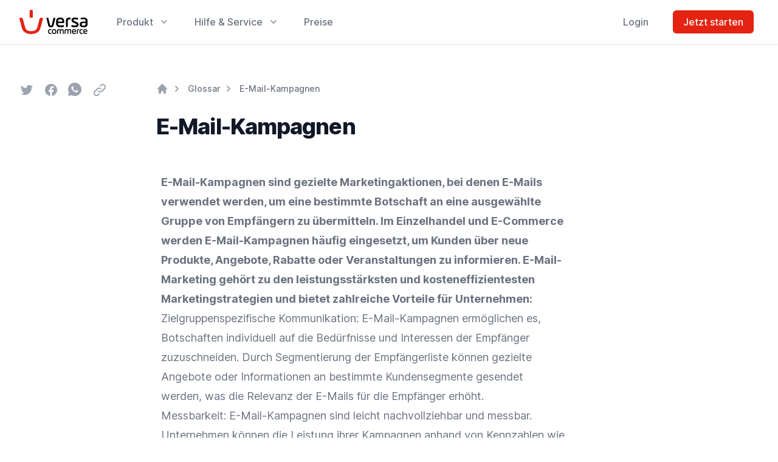

--- FILE ---
content_type: text/html; charset=utf-8
request_url: https://www.versacommerce.de/glossar/e-mail-kampagnen
body_size: 37878
content:
<!doctype html>
<html lang="de" class="screen-top" style="scroll-behavior: smooth;">

<head>
    <meta charset="utf-8">
    <meta http-equiv="X-UA-Compatible" content="IE=edge">
    <meta name="viewport" content="width=device-width, initial-scale=1.0, viewport-fit=cover">
    
<title>
    
    E-Mail-Kampagnen
</title>






    




    




    <link rel="canonical" href="https://www.versacommerce.de/glossar/e-mail-kampagnen">







    <script type="application/ld+json" id="schema">
        
            {
                "@context": "http://schema.org",
                "@type": "Organization",
                "name": "VersaCommerce Entwicklungs- Und Betriebsgesellschaft mbH",
                "url": "https://v6-production.versacommerce.de/",
                "logo": "https://www.versacommerce.de/glossar/e-mail-kampagnen/"
            }
        
    </script>








<meta property="og:site_name" content="VersaCommerce">
<meta property="og:type" content="website">
<meta property="og:locale" content="de_DE">

    <meta property="og:title" content="E-Mail-Kampagnen">






    
        <script type="7c47809bd8d7bc4ace74094d-text/javascript">(function(w,d,s,l,i){w[l]=w[l]||[];w[l].push({'gtm.start': new Date().getTime(),event:'gtm.js'});var f=d.getElementsByTagName(s)[0],j=d.createElement(s),dl=l!='dataLayer'?'&l='+l:'';j.async=true;j.src='https://www.googletagmanager.com/gtm.js?id='+i+dl;f.parentNode.insertBefore(j,f);})(window,document,'script','dataLayer','GTM-W87NNV9');</script>
    

    
    

    
        <meta name="google-site-verification" content="-6HprUakh4s7pIpgPciUy3N4x8Qk29rH_KoI2dQtDkE" />
    

    

    


    

    <style>
        /*! tailwindcss v3.3.2 | MIT License | https://tailwindcss.com*/*,:after,:before{border:0 solid #e2e0df;box-sizing:border-box}:after,:before{--tw-content:""}html{-webkit-text-size-adjust:100%;font-feature-settings:normal;font-family:Inter var,ui-sans-serif,system-ui,-apple-system,BlinkMacSystemFont,Segoe UI,Roboto,Helvetica Neue,Arial,Noto Sans,sans-serif,Apple Color Emoji,Segoe UI Emoji,Segoe UI Symbol,Noto Color Emoji;font-variation-settings:normal;line-height:1.5;-moz-tab-size:4;-o-tab-size:4;tab-size:4}body{line-height:inherit;margin:0}hr{border-top-width:1px;color:inherit;height:0}abbr:where([title]){-webkit-text-decoration:underline dotted;text-decoration:underline dotted}h1,h2,h3,h4,h5,h6{font-size:inherit;font-weight:inherit}a{color:inherit;text-decoration:inherit}b,strong{font-weight:bolder}code,kbd,pre,samp{font-family:ui-monospace,SFMono-Regular,Menlo,Monaco,Consolas,Liberation Mono,Courier New,monospace;font-size:1em}small{font-size:80%}sub,sup{font-size:75%;line-height:0;position:relative;vertical-align:baseline}sub{bottom:-.25em}sup{top:-.5em}table{border-collapse:collapse;border-color:inherit;text-indent:0}button,input,optgroup,select,textarea{color:inherit;font-family:inherit;font-size:100%;font-weight:inherit;line-height:inherit;margin:0;padding:0}button,select{text-transform:none}[type=button],[type=reset],[type=submit],button{-webkit-appearance:button;background-color:transparent;background-image:none}:-moz-focusring{outline:auto}:-moz-ui-invalid{box-shadow:none}progress{vertical-align:baseline}::-webkit-inner-spin-button,::-webkit-outer-spin-button{height:auto}[type=search]{-webkit-appearance:textfield;outline-offset:-2px}::-webkit-search-decoration{-webkit-appearance:none}::-webkit-file-upload-button{-webkit-appearance:button;font:inherit}summary{display:list-item}blockquote,dd,dl,figure,h1,h2,h3,h4,h5,h6,hr,p,pre{margin:0}fieldset{margin:0}fieldset,legend{padding:0}menu,ol,ul{list-style:none;margin:0;padding:0}textarea{resize:vertical}input::-moz-placeholder,textarea::-moz-placeholder{color:#9ca3af;opacity:1}input::placeholder,textarea::placeholder{color:#9ca3af;opacity:1}[role=button],button{cursor:pointer}:disabled{cursor:default}audio,canvas,embed,iframe,img,object,svg,video{display:block;vertical-align:middle}img,video{height:auto;max-width:100%}[hidden]{display:none}[multiple],[type=date],[type=datetime-local],[type=email],[type=month],[type=number],[type=password],[type=search],[type=tel],[type=text],[type=time],[type=url],[type=week],select,textarea{--tw-shadow:0 0 #0000;-webkit-appearance:none;-moz-appearance:none;appearance:none;background-color:#fff;border-color:#6b7280;border-radius:0;border-width:1px;font-size:1rem;line-height:1.5rem;padding:.5rem .75rem}[multiple]:focus,[type=date]:focus,[type=datetime-local]:focus,[type=email]:focus,[type=month]:focus,[type=number]:focus,[type=password]:focus,[type=search]:focus,[type=tel]:focus,[type=text]:focus,[type=time]:focus,[type=url]:focus,[type=week]:focus,select:focus,textarea:focus{--tw-ring-inset:var(--tw-empty,/*!*/ /*!*/);--tw-ring-offset-width:0px;--tw-ring-offset-color:#fff;--tw-ring-color:#2563eb;--tw-ring-offset-shadow:var(--tw-ring-inset) 0 0 0 var(--tw-ring-offset-width) var(--tw-ring-offset-color);--tw-ring-shadow:var(--tw-ring-inset) 0 0 0 calc(1px + var(--tw-ring-offset-width)) var(--tw-ring-color);border-color:#2563eb;box-shadow:var(--tw-ring-offset-shadow),var(--tw-ring-shadow),var(--tw-shadow);outline:2px solid transparent;outline-offset:2px}input::-moz-placeholder,textarea::-moz-placeholder{color:#6b7280;opacity:1}input::placeholder,textarea::placeholder{color:#6b7280;opacity:1}::-webkit-datetime-edit-fields-wrapper{padding:0}::-webkit-date-and-time-value{min-height:1.5em}::-webkit-datetime-edit,::-webkit-datetime-edit-day-field,::-webkit-datetime-edit-hour-field,::-webkit-datetime-edit-meridiem-field,::-webkit-datetime-edit-millisecond-field,::-webkit-datetime-edit-minute-field,::-webkit-datetime-edit-month-field,::-webkit-datetime-edit-second-field,::-webkit-datetime-edit-year-field{padding-bottom:0;padding-top:0}select{background-image:url("data:image/svg+xml;charset=utf-8,%3Csvg xmlns='http://www.w3.org/2000/svg' fill='none' viewBox='0 0 20 20'%3E%3Cpath stroke='%236b7280' stroke-linecap='round' stroke-linejoin='round' stroke-width='1.5' d='m6 8 4 4 4-4'/%3E%3C/svg%3E");background-position:right .5rem center;background-repeat:no-repeat;background-size:1.5em 1.5em;padding-right:2.5rem;-webkit-print-color-adjust:exact;print-color-adjust:exact}[multiple]{background-image:none;background-position:0 0;background-repeat:unset;background-size:initial;padding-right:.75rem;-webkit-print-color-adjust:unset;print-color-adjust:unset}[type=checkbox],[type=radio]{--tw-shadow:0 0 #0000;-webkit-appearance:none;-moz-appearance:none;appearance:none;background-color:#fff;background-origin:border-box;border-color:#6b7280;border-width:1px;color:#2563eb;display:inline-block;flex-shrink:0;height:1rem;padding:0;-webkit-print-color-adjust:exact;print-color-adjust:exact;-webkit-user-select:none;-moz-user-select:none;user-select:none;vertical-align:middle;width:1rem}[type=checkbox]{border-radius:0}[type=radio]{border-radius:100%}[type=checkbox]:focus,[type=radio]:focus{--tw-ring-inset:var(--tw-empty,/*!*/ /*!*/);--tw-ring-offset-width:2px;--tw-ring-offset-color:#fff;--tw-ring-color:#2563eb;--tw-ring-offset-shadow:var(--tw-ring-inset) 0 0 0 var(--tw-ring-offset-width) var(--tw-ring-offset-color);--tw-ring-shadow:var(--tw-ring-inset) 0 0 0 calc(2px + var(--tw-ring-offset-width)) var(--tw-ring-color);box-shadow:var(--tw-ring-offset-shadow),var(--tw-ring-shadow),var(--tw-shadow);outline:2px solid transparent;outline-offset:2px}[type=checkbox]:checked,[type=radio]:checked{background-color:currentColor;background-position:50%;background-repeat:no-repeat;background-size:100% 100%;border-color:transparent}[type=checkbox]:checked{background-image:url("data:image/svg+xml;charset=utf-8,%3Csvg viewBox='0 0 16 16' fill='%23fff' xmlns='http://www.w3.org/2000/svg'%3E%3Cpath d='M12.207 4.793a1 1 0 0 1 0 1.414l-5 5a1 1 0 0 1-1.414 0l-2-2a1 1 0 0 1 1.414-1.414L6.5 9.086l4.293-4.293a1 1 0 0 1 1.414 0z'/%3E%3C/svg%3E")}[type=radio]:checked{background-image:url("data:image/svg+xml;charset=utf-8,%3Csvg viewBox='0 0 16 16' fill='%23fff' xmlns='http://www.w3.org/2000/svg'%3E%3Ccircle cx='8' cy='8' r='3'/%3E%3C/svg%3E")}[type=checkbox]:checked:focus,[type=checkbox]:checked:hover,[type=radio]:checked:focus,[type=radio]:checked:hover{background-color:currentColor;border-color:transparent}[type=checkbox]:indeterminate{background-color:currentColor;background-image:url("data:image/svg+xml;charset=utf-8,%3Csvg xmlns='http://www.w3.org/2000/svg' fill='none' viewBox='0 0 16 16'%3E%3Cpath stroke='%23fff' stroke-linecap='round' stroke-linejoin='round' stroke-width='2' d='M4 8h8'/%3E%3C/svg%3E");background-position:50%;background-repeat:no-repeat;background-size:100% 100%;border-color:transparent}[type=checkbox]:indeterminate:focus,[type=checkbox]:indeterminate:hover{background-color:currentColor;border-color:transparent}[type=file]{background:unset;border-color:inherit;border-radius:0;border-width:0;font-size:unset;line-height:inherit;padding:0}[type=file]:focus{outline:1px solid ButtonText;outline:1px auto -webkit-focus-ring-color}[x-cloak]{display:none!important}*,:after,:before{--tw-border-spacing-x:0;--tw-border-spacing-y:0;--tw-translate-x:0;--tw-translate-y:0;--tw-rotate:0;--tw-skew-x:0;--tw-skew-y:0;--tw-scale-x:1;--tw-scale-y:1;--tw-pan-x: ;--tw-pan-y: ;--tw-pinch-zoom: ;--tw-scroll-snap-strictness:proximity;--tw-gradient-from-position: ;--tw-gradient-via-position: ;--tw-gradient-to-position: ;--tw-ordinal: ;--tw-slashed-zero: ;--tw-numeric-figure: ;--tw-numeric-spacing: ;--tw-numeric-fraction: ;--tw-ring-inset: ;--tw-ring-offset-width:0px;--tw-ring-offset-color:#fff;--tw-ring-color:rgba(59,130,246,.5);--tw-ring-offset-shadow:0 0 #0000;--tw-ring-shadow:0 0 #0000;--tw-shadow:0 0 #0000;--tw-shadow-colored:0 0 #0000;--tw-blur: ;--tw-brightness: ;--tw-contrast: ;--tw-grayscale: ;--tw-hue-rotate: ;--tw-invert: ;--tw-saturate: ;--tw-sepia: ;--tw-drop-shadow: ;--tw-backdrop-blur: ;--tw-backdrop-brightness: ;--tw-backdrop-contrast: ;--tw-backdrop-grayscale: ;--tw-backdrop-hue-rotate: ;--tw-backdrop-invert: ;--tw-backdrop-opacity: ;--tw-backdrop-saturate: ;--tw-backdrop-sepia: }::backdrop{--tw-border-spacing-x:0;--tw-border-spacing-y:0;--tw-translate-x:0;--tw-translate-y:0;--tw-rotate:0;--tw-skew-x:0;--tw-skew-y:0;--tw-scale-x:1;--tw-scale-y:1;--tw-pan-x: ;--tw-pan-y: ;--tw-pinch-zoom: ;--tw-scroll-snap-strictness:proximity;--tw-gradient-from-position: ;--tw-gradient-via-position: ;--tw-gradient-to-position: ;--tw-ordinal: ;--tw-slashed-zero: ;--tw-numeric-figure: ;--tw-numeric-spacing: ;--tw-numeric-fraction: ;--tw-ring-inset: ;--tw-ring-offset-width:0px;--tw-ring-offset-color:#fff;--tw-ring-color:rgba(59,130,246,.5);--tw-ring-offset-shadow:0 0 #0000;--tw-ring-shadow:0 0 #0000;--tw-shadow:0 0 #0000;--tw-shadow-colored:0 0 #0000;--tw-blur: ;--tw-brightness: ;--tw-contrast: ;--tw-grayscale: ;--tw-hue-rotate: ;--tw-invert: ;--tw-saturate: ;--tw-sepia: ;--tw-drop-shadow: ;--tw-backdrop-blur: ;--tw-backdrop-brightness: ;--tw-backdrop-contrast: ;--tw-backdrop-grayscale: ;--tw-backdrop-hue-rotate: ;--tw-backdrop-invert: ;--tw-backdrop-opacity: ;--tw-backdrop-saturate: ;--tw-backdrop-sepia: }@font-face{font-display:swap;font-family:Inter;font-style:normal;font-weight:100;src:url(/fonts/Inter-Thin.woff2?v=3.19) format("woff2")}@font-face{font-display:swap;font-family:Inter;font-style:italic;font-weight:100;src:url(/fonts/Inter-ThinItalic.woff2?v=3.19) format("woff2")}@font-face{font-display:swap;font-family:Inter;font-style:normal;font-weight:200;src:url(/fonts/Inter-ExtraLight.woff2?v=3.19) format("woff2")}@font-face{font-display:swap;font-family:Inter;font-style:italic;font-weight:200;src:url(/fonts/Inter-ExtraLightItalic.woff2?v=3.19) format("woff2")}@font-face{font-display:swap;font-family:Inter;font-style:normal;font-weight:300;src:url(/fonts/Inter-Light.woff2?v=3.19) format("woff2")}@font-face{font-display:swap;font-family:Inter;font-style:italic;font-weight:300;src:url(/fonts/Inter-LightItalic.woff2?v=3.19) format("woff2")}@font-face{font-display:swap;font-family:Inter;font-style:normal;font-weight:400;src:url(/fonts/Inter-Regular.woff2?v=3.19) format("woff2")}@font-face{font-display:swap;font-family:Inter;font-style:italic;font-weight:400;src:url(/fonts/Inter-Italic.woff2?v=3.19) format("woff2")}@font-face{font-display:swap;font-family:Inter;font-style:normal;font-weight:500;src:url(/fonts/Inter-Medium.woff2?v=3.19) format("woff2")}@font-face{font-display:swap;font-family:Inter;font-style:italic;font-weight:500;src:url(/fonts/Inter-MediumItalic.woff2?v=3.19) format("woff2")}@font-face{font-display:swap;font-family:Inter;font-style:normal;font-weight:600;src:url(/fonts/Inter-SemiBold.woff2?v=3.19) format("woff2")}@font-face{font-display:swap;font-family:Inter;font-style:italic;font-weight:600;src:url(/fonts/Inter-SemiBoldItalic.woff2?v=3.19) format("woff2")}@font-face{font-display:swap;font-family:Inter;font-style:normal;font-weight:700;src:url(/fonts/Inter-Bold.woff2?v=3.19) format("woff2")}@font-face{font-display:swap;font-family:Inter;font-style:italic;font-weight:700;src:url(/fonts/Inter-BoldItalic.woff2?v=3.19) format("woff2")}@font-face{font-display:swap;font-family:Inter;font-style:normal;font-weight:800;src:url(/fonts/Inter-ExtraBold.woff2?v=3.19) format("woff2")}@font-face{font-display:swap;font-family:Inter;font-style:italic;font-weight:800;src:url(/fonts/Inter-ExtraBoldItalic.woff2?v=3.19) format("woff2")}@font-face{font-display:swap;font-family:Inter;font-style:normal;font-weight:900;src:url(/fonts/Inter-Black.woff2?v=3.19) format("woff2")}@font-face{font-display:swap;font-family:Inter;font-style:italic;font-weight:900;src:url(/fonts/Inter-BlackItalic.woff2?v=3.19) format("woff2")}@font-face{font-named-instance:"Regular";font-display:swap;font-family:Inter var;font-style:normal;font-weight:100 900;src:url(/fonts/Inter-roman.var.woff2?v=3.19) format("woff2")}@font-face{font-named-instance:"Italic";font-display:swap;font-family:Inter var;font-style:italic;font-weight:100 900;src:url(/fonts/Inter-italic.var.woff2?v=3.19) format("woff2")}@font-face{font-display:swap;font-family:Inter var experimental;font-style:oblique 0deg 10deg;font-weight:100 900;src:url(/fonts/Inter.var.woff2?v=3.19) format("woff2")}@font-face{font-named-instance:"Regular";font-display:swap;font-family:Inter var alt;font-style:normal;font-weight:100 900;src:url(/fonts/Inter-roman.var.woff2?v=3.19) format("woff2")}@font-face{font-named-instance:"Italic";font-display:swap;font-family:Inter var alt;font-style:italic;font-weight:100 900;src:url(/fonts/Inter-italic.var.woff2?v=3.19) format("woff2")}.prose{color:#262626;max-width:65ch}.prose :where([class~=lead]):not(:where([class~=not-prose] *)){color:#262626;font-size:1.25em;line-height:1.6;margin-bottom:1.2em;margin-top:1.2em}.prose :where(a):not(:where([class~=not-prose] *)){color:#6e1e10;font-weight:400;text-decoration:underline}.prose :where(a):not(:where([class~=not-prose] *)):hover{color:#e42312}.prose :where(strong):not(:where([class~=not-prose] *)){color:var(--tw-prose-bold);font-weight:600}.prose :where(a strong):not(:where([class~=not-prose] *)){color:inherit}.prose :where(blockquote strong):not(:where([class~=not-prose] *)){color:inherit}.prose :where(thead th strong):not(:where([class~=not-prose] *)){color:inherit}.prose :where(ol):not(:where([class~=not-prose] *)){list-style-type:decimal;margin-bottom:1.25em;margin-top:1.25em;padding-left:1.625em}.prose :where(ol[type=A]):not(:where([class~=not-prose] *)){list-style-type:upper-alpha}.prose :where(ol[type=a]):not(:where([class~=not-prose] *)){list-style-type:lower-alpha}.prose :where(ol[type=A s]):not(:where([class~=not-prose] *)){list-style-type:upper-alpha}.prose :where(ol[type=a s]):not(:where([class~=not-prose] *)){list-style-type:lower-alpha}.prose :where(ol[type=I]):not(:where([class~=not-prose] *)){list-style-type:upper-roman}.prose :where(ol[type=i]):not(:where([class~=not-prose] *)){list-style-type:lower-roman}.prose :where(ol[type=I s]):not(:where([class~=not-prose] *)){list-style-type:upper-roman}.prose :where(ol[type=i s]):not(:where([class~=not-prose] *)){list-style-type:lower-roman}.prose :where(ol[type="1"]):not(:where([class~=not-prose] *)){list-style-type:decimal}.prose :where(ul):not(:where([class~=not-prose] *)){list-style-type:disc;margin-bottom:1.25em;margin-top:1.25em;padding-left:1.625em}.prose :where(ol>li):not(:where([class~=not-prose] *))::marker{color:var(--tw-prose-counters);font-weight:400}.prose :where(ul>li):not(:where([class~=not-prose] *))::marker{color:var(--tw-prose-bullets)}.prose :where(hr):not(:where([class~=not-prose] *)){border-color:var(--tw-prose-hr);border-top-width:1px;margin-bottom:3em;margin-top:3em}.prose :where(blockquote):not(:where([class~=not-prose] *)){border-left-color:var(--tw-prose-quote-borders);border-left-width:.25rem;color:var(--tw-prose-quotes);font-style:italic;font-weight:500;margin-bottom:1.6em;margin-top:1.6em;padding-left:1em;quotes:"\201C""\201D""\2018""\2019"}.prose :where(blockquote p:first-of-type):not(:where([class~=not-prose] *)):before{content:open-quote}.prose :where(blockquote p:last-of-type):not(:where([class~=not-prose] *)):after{content:close-quote}.prose :where(h1):not(:where([class~=not-prose] *)){color:var(--tw-prose-headings);font-size:2.25em;font-weight:800;line-height:1.1111111;margin-bottom:.8888889em;margin-top:0}.prose :where(h1 strong):not(:where([class~=not-prose] *)){color:inherit;font-weight:900}.prose :where(h2):not(:where([class~=not-prose] *)){color:var(--tw-prose-headings);font-size:1.5em;font-weight:700;line-height:1.3333333;margin-bottom:1em;margin-top:2em}.prose :where(h2 strong):not(:where([class~=not-prose] *)){color:inherit;font-weight:800}.prose :where(h3):not(:where([class~=not-prose] *)){color:var(--tw-prose-headings);font-size:1.25em;font-weight:600;line-height:1.6;margin-bottom:.6em;margin-top:1.6em}.prose :where(h3 strong):not(:where([class~=not-prose] *)){color:inherit;font-weight:700}.prose :where(h4):not(:where([class~=not-prose] *)){color:var(--tw-prose-headings);font-weight:600;line-height:1.5;margin-bottom:.5em;margin-top:1.5em}.prose :where(h4 strong):not(:where([class~=not-prose] *)){color:inherit;font-weight:700}.prose :where(img):not(:where([class~=not-prose] *)){margin-bottom:2em;margin-top:2em}.prose :where(figure>*):not(:where([class~=not-prose] *)){margin-bottom:0;margin-top:0}.prose :where(figcaption):not(:where([class~=not-prose] *)){color:var(--tw-prose-captions);font-size:.875em;line-height:1.4285714;margin-top:.8571429em}.prose :where(code):not(:where([class~=not-prose] *)){color:var(--tw-prose-code);font-size:.875em;font-weight:600}.prose :where(code):not(:where([class~=not-prose] *)):before{content:"`"}.prose :where(code):not(:where([class~=not-prose] *)):after{content:"`"}.prose :where(a code):not(:where([class~=not-prose] *)){color:inherit}.prose :where(h1 code):not(:where([class~=not-prose] *)){color:inherit}.prose :where(h2 code):not(:where([class~=not-prose] *)){color:inherit;font-size:.875em}.prose :where(h3 code):not(:where([class~=not-prose] *)){color:inherit;font-size:.9em}.prose :where(h4 code):not(:where([class~=not-prose] *)){color:inherit}.prose :where(blockquote code):not(:where([class~=not-prose] *)){color:inherit}.prose :where(thead th code):not(:where([class~=not-prose] *)){color:inherit}.prose :where(pre):not(:where([class~=not-prose] *)){background-color:var(--tw-prose-pre-bg);border-radius:.375rem;color:var(--tw-prose-pre-code);font-size:.875em;font-weight:400;line-height:1.7142857;margin-bottom:1.7142857em;margin-top:1.7142857em;overflow-x:auto;padding:.8571429em 1.1428571em}.prose :where(pre code):not(:where([class~=not-prose] *)){background-color:transparent;border-radius:0;border-width:0;color:inherit;font-family:inherit;font-size:inherit;font-weight:inherit;line-height:inherit;padding:0}.prose :where(pre code):not(:where([class~=not-prose] *)):before{content:none}.prose :where(pre code):not(:where([class~=not-prose] *)):after{content:none}.prose :where(table):not(:where([class~=not-prose] *)){font-size:.875em;line-height:1.7142857;margin-bottom:2em;margin-top:2em;table-layout:auto;text-align:left;width:100%}.prose :where(thead):not(:where([class~=not-prose] *)){border-bottom-color:var(--tw-prose-th-borders);border-bottom-width:1px}.prose :where(thead th):not(:where([class~=not-prose] *)){color:var(--tw-prose-headings);font-weight:600;padding-bottom:.5714286em;padding-left:.5714286em;padding-right:.5714286em;vertical-align:bottom}.prose :where(tbody tr):not(:where([class~=not-prose] *)){border-bottom-color:var(--tw-prose-td-borders);border-bottom-width:1px}.prose :where(tbody tr:last-child):not(:where([class~=not-prose] *)){border-bottom-width:0}.prose :where(tbody td):not(:where([class~=not-prose] *)){vertical-align:baseline}.prose :where(tfoot):not(:where([class~=not-prose] *)){border-top-color:var(--tw-prose-th-borders);border-top-width:1px}.prose :where(tfoot td):not(:where([class~=not-prose] *)){vertical-align:top}.prose{--tw-prose-body:#374151;--tw-prose-headings:#111827;--tw-prose-lead:#4b5563;--tw-prose-links:#111827;--tw-prose-bold:#111827;--tw-prose-counters:#6b7280;--tw-prose-bullets:#d1d5db;--tw-prose-hr:#e5e7eb;--tw-prose-quotes:#111827;--tw-prose-quote-borders:#e5e7eb;--tw-prose-captions:#6b7280;--tw-prose-code:#111827;--tw-prose-pre-code:#e5e7eb;--tw-prose-pre-bg:#1f2937;--tw-prose-th-borders:#d1d5db;--tw-prose-td-borders:#e5e7eb;--tw-prose-invert-body:#d1d5db;--tw-prose-invert-headings:#fff;--tw-prose-invert-lead:#9ca3af;--tw-prose-invert-links:#fff;--tw-prose-invert-bold:#fff;--tw-prose-invert-counters:#9ca3af;--tw-prose-invert-bullets:#4b5563;--tw-prose-invert-hr:#374151;--tw-prose-invert-quotes:#f3f4f6;--tw-prose-invert-quote-borders:#374151;--tw-prose-invert-captions:#9ca3af;--tw-prose-invert-code:#fff;--tw-prose-invert-pre-code:#d1d5db;--tw-prose-invert-pre-bg:rgba(0,0,0,.5);--tw-prose-invert-th-borders:#4b5563;--tw-prose-invert-td-borders:#374151;font-size:1rem;line-height:1.75}.prose :where(p):not(:where([class~=not-prose] *)){margin-bottom:1.25em;margin-top:1.25em}.prose :where(video):not(:where([class~=not-prose] *)){margin-bottom:2em;margin-top:2em}.prose :where(figure):not(:where([class~=not-prose] *)){margin-bottom:2em;margin-top:2em}.prose :where(li):not(:where([class~=not-prose] *)){margin-bottom:.5em;margin-top:.5em}.prose :where(ol>li):not(:where([class~=not-prose] *)){padding-left:.375em}.prose :where(ul>li):not(:where([class~=not-prose] *)){padding-left:.375em}.prose :where(.prose>ul>li p):not(:where([class~=not-prose] *)){margin-bottom:.75em;margin-top:.75em}.prose :where(.prose>ul>li>:first-child):not(:where([class~=not-prose] *)){margin-top:1.25em}.prose :where(.prose>ul>li>:last-child):not(:where([class~=not-prose] *)){margin-bottom:1.25em}.prose :where(.prose>ol>li>:first-child):not(:where([class~=not-prose] *)){margin-top:1.25em}.prose :where(.prose>ol>li>:last-child):not(:where([class~=not-prose] *)){margin-bottom:1.25em}.prose :where(ul ul,ul ol,ol ul,ol ol):not(:where([class~=not-prose] *)){margin-bottom:.75em;margin-top:.75em}.prose :where(hr+*):not(:where([class~=not-prose] *)){margin-top:0}.prose :where(h2+*):not(:where([class~=not-prose] *)){margin-top:0}.prose :where(h3+*):not(:where([class~=not-prose] *)){margin-top:0}.prose :where(h4+*):not(:where([class~=not-prose] *)){margin-top:0}.prose :where(thead th:first-child):not(:where([class~=not-prose] *)){padding-left:0}.prose :where(thead th:last-child):not(:where([class~=not-prose] *)){padding-right:0}.prose :where(tbody td,tfoot td):not(:where([class~=not-prose] *)){padding:.5714286em}.prose :where(tbody td:first-child,tfoot td:first-child):not(:where([class~=not-prose] *)){padding-left:0}.prose :where(tbody td:last-child,tfoot td:last-child):not(:where([class~=not-prose] *)){padding-right:0}.prose :where(.prose>:first-child):not(:where([class~=not-prose] *)){margin-top:0}.prose :where(.prose>:last-child):not(:where([class~=not-prose] *)){margin-bottom:0}.prose-sm :where(.prose>ul>li p):not(:where([class~=not-prose] *)){margin-bottom:.5714286em;margin-top:.5714286em}.prose-sm :where(.prose>ul>li>:first-child):not(:where([class~=not-prose] *)){margin-top:1.1428571em}.prose-sm :where(.prose>ul>li>:last-child):not(:where([class~=not-prose] *)){margin-bottom:1.1428571em}.prose-sm :where(.prose>ol>li>:first-child):not(:where([class~=not-prose] *)){margin-top:1.1428571em}.prose-sm :where(.prose>ol>li>:last-child):not(:where([class~=not-prose] *)){margin-bottom:1.1428571em}.prose-sm :where(.prose>:first-child):not(:where([class~=not-prose] *)){margin-top:0}.prose-sm :where(.prose>:last-child):not(:where([class~=not-prose] *)){margin-bottom:0}.prose-base :where(.prose>ul>li p):not(:where([class~=not-prose] *)){margin-bottom:.75em;margin-top:.75em}.prose-base :where(.prose>ul>li>:first-child):not(:where([class~=not-prose] *)){margin-top:1.25em}.prose-base :where(.prose>ul>li>:last-child):not(:where([class~=not-prose] *)){margin-bottom:1.25em}.prose-base :where(.prose>ol>li>:first-child):not(:where([class~=not-prose] *)){margin-top:1.25em}.prose-base :where(.prose>ol>li>:last-child):not(:where([class~=not-prose] *)){margin-bottom:1.25em}.prose-base :where(.prose>:first-child):not(:where([class~=not-prose] *)){margin-top:0}.prose-base :where(.prose>:last-child):not(:where([class~=not-prose] *)){margin-bottom:0}.prose-lg{font-size:1.125rem;line-height:1.7777778}.prose-lg :where(p):not(:where([class~=not-prose] *)){margin-bottom:1.3333333em;margin-top:1.3333333em}.prose-lg :where([class~=lead]):not(:where([class~=not-prose] *)){font-size:1.2222222em;line-height:1.4545455;margin-bottom:1.0909091em;margin-top:1.0909091em}.prose-lg :where(blockquote):not(:where([class~=not-prose] *)){margin-bottom:1.6666667em;margin-top:1.6666667em;padding-left:1em}.prose-lg :where(h1):not(:where([class~=not-prose] *)){font-size:2.6666667em;line-height:1;margin-bottom:.8333333em;margin-top:0}.prose-lg :where(h2):not(:where([class~=not-prose] *)){font-size:1.6666667em;line-height:1.3333333;margin-bottom:1.0666667em;margin-top:1.8666667em}.prose-lg :where(h3):not(:where([class~=not-prose] *)){font-size:1.3333333em;line-height:1.5;margin-bottom:.6666667em;margin-top:1.6666667em}.prose-lg :where(h4):not(:where([class~=not-prose] *)){line-height:1.5555556;margin-bottom:.4444444em;margin-top:1.7777778em}.prose-lg :where(img):not(:where([class~=not-prose] *)){margin-bottom:1.7777778em;margin-top:1.7777778em}.prose-lg :where(video):not(:where([class~=not-prose] *)){margin-bottom:1.7777778em;margin-top:1.7777778em}.prose-lg :where(figure):not(:where([class~=not-prose] *)){margin-bottom:1.7777778em;margin-top:1.7777778em}.prose-lg :where(figure>*):not(:where([class~=not-prose] *)){margin-bottom:0;margin-top:0}.prose-lg :where(figcaption):not(:where([class~=not-prose] *)){font-size:.8888889em;line-height:1.5;margin-top:1em}.prose-lg :where(code):not(:where([class~=not-prose] *)){font-size:.8888889em}.prose-lg :where(h2 code):not(:where([class~=not-prose] *)){font-size:.8666667em}.prose-lg :where(h3 code):not(:where([class~=not-prose] *)){font-size:.875em}.prose-lg :where(pre):not(:where([class~=not-prose] *)){border-radius:.375rem;font-size:.8888889em;line-height:1.75;margin-bottom:2em;margin-top:2em;padding:1em 1.5em}.prose-lg :where(ol):not(:where([class~=not-prose] *)){margin-bottom:1.3333333em;margin-top:1.3333333em;padding-left:1.5555556em}.prose-lg :where(ul):not(:where([class~=not-prose] *)){margin-bottom:1.3333333em;margin-top:1.3333333em;padding-left:1.5555556em}.prose-lg :where(li):not(:where([class~=not-prose] *)){margin-bottom:.6666667em;margin-top:.6666667em}.prose-lg :where(ol>li):not(:where([class~=not-prose] *)){padding-left:.4444444em}.prose-lg :where(ul>li):not(:where([class~=not-prose] *)){padding-left:.4444444em}.prose-lg :where(.prose>ul>li p):not(:where([class~=not-prose] *)){margin-bottom:.8888889em;margin-top:.8888889em}.prose-lg :where(.prose>ul>li>:first-child):not(:where([class~=not-prose] *)){margin-top:1.3333333em}.prose-lg :where(.prose>ul>li>:last-child):not(:where([class~=not-prose] *)){margin-bottom:1.3333333em}.prose-lg :where(.prose>ol>li>:first-child):not(:where([class~=not-prose] *)){margin-top:1.3333333em}.prose-lg :where(.prose>ol>li>:last-child):not(:where([class~=not-prose] *)){margin-bottom:1.3333333em}.prose-lg :where(ul ul,ul ol,ol ul,ol ol):not(:where([class~=not-prose] *)){margin-bottom:.8888889em;margin-top:.8888889em}.prose-lg :where(hr):not(:where([class~=not-prose] *)){margin-bottom:3.1111111em;margin-top:3.1111111em}.prose-lg :where(hr+*):not(:where([class~=not-prose] *)){margin-top:0}.prose-lg :where(h2+*):not(:where([class~=not-prose] *)){margin-top:0}.prose-lg :where(h3+*):not(:where([class~=not-prose] *)){margin-top:0}.prose-lg :where(h4+*):not(:where([class~=not-prose] *)){margin-top:0}.prose-lg :where(table):not(:where([class~=not-prose] *)){font-size:.8888889em;line-height:1.5}.prose-lg :where(thead th):not(:where([class~=not-prose] *)){padding-bottom:.75em;padding-left:.75em;padding-right:.75em}.prose-lg :where(thead th:first-child):not(:where([class~=not-prose] *)){padding-left:0}.prose-lg :where(thead th:last-child):not(:where([class~=not-prose] *)){padding-right:0}.prose-lg :where(tbody td,tfoot td):not(:where([class~=not-prose] *)){padding:.75em}.prose-lg :where(tbody td:first-child,tfoot td:first-child):not(:where([class~=not-prose] *)){padding-left:0}.prose-lg :where(tbody td:last-child,tfoot td:last-child):not(:where([class~=not-prose] *)){padding-right:0}.prose-lg :where(.prose>:first-child):not(:where([class~=not-prose] *)){margin-top:0}.prose-lg :where(.prose>:last-child):not(:where([class~=not-prose] *)){margin-bottom:0}.prose-xl :where(.prose>ul>li p):not(:where([class~=not-prose] *)){margin-bottom:.8em;margin-top:.8em}.prose-xl :where(.prose>ul>li>:first-child):not(:where([class~=not-prose] *)){margin-top:1.2em}.prose-xl :where(.prose>ul>li>:last-child):not(:where([class~=not-prose] *)){margin-bottom:1.2em}.prose-xl :where(.prose>ol>li>:first-child):not(:where([class~=not-prose] *)){margin-top:1.2em}.prose-xl :where(.prose>ol>li>:last-child):not(:where([class~=not-prose] *)){margin-bottom:1.2em}.prose-xl :where(.prose>:first-child):not(:where([class~=not-prose] *)){margin-top:0}.prose-xl :where(.prose>:last-child):not(:where([class~=not-prose] *)){margin-bottom:0}.prose-2xl :where(.prose>ul>li p):not(:where([class~=not-prose] *)){margin-bottom:.8333333em;margin-top:.8333333em}.prose-2xl :where(.prose>ul>li>:first-child):not(:where([class~=not-prose] *)){margin-top:1.3333333em}.prose-2xl :where(.prose>ul>li>:last-child):not(:where([class~=not-prose] *)){margin-bottom:1.3333333em}.prose-2xl :where(.prose>ol>li>:first-child):not(:where([class~=not-prose] *)){margin-top:1.3333333em}.prose-2xl :where(.prose>ol>li>:last-child):not(:where([class~=not-prose] *)){margin-bottom:1.3333333em}.prose-2xl :where(.prose>:first-child):not(:where([class~=not-prose] *)){margin-top:0}.prose-2xl :where(.prose>:last-child):not(:where([class~=not-prose] *)){margin-bottom:0}.prose-indigo{--tw-prose-links:#4f46e5;--tw-prose-invert-links:#6366f1}.aspect-h-2{--tw-aspect-h:2}.aspect-h-3{--tw-aspect-h:3}.aspect-h-6{--tw-aspect-h:6}.aspect-h-7{--tw-aspect-h:7}.aspect-w-10{--tw-aspect-w:10;padding-bottom:calc(var(--tw-aspect-h)/var(--tw-aspect-w)*100%);position:relative}.aspect-w-10>*{bottom:0;height:100%;left:0;position:absolute;right:0;top:0;width:100%}.aspect-w-12{--tw-aspect-w:12;padding-bottom:calc(var(--tw-aspect-h)/var(--tw-aspect-w)*100%);position:relative}.aspect-w-12>*{bottom:0;height:100%;left:0;position:absolute;right:0;top:0;width:100%}.aspect-w-3{--tw-aspect-w:3;padding-bottom:calc(var(--tw-aspect-h)/var(--tw-aspect-w)*100%);position:relative}.aspect-w-3>*{bottom:0;height:100%;left:0;position:absolute;right:0;top:0;width:100%}.aspect-w-5{--tw-aspect-w:5;padding-bottom:calc(var(--tw-aspect-h)/var(--tw-aspect-w)*100%);position:relative}.aspect-w-5>*{bottom:0;height:100%;left:0;position:absolute;right:0;top:0;width:100%}.sr-only{clip:rect(0,0,0,0);border-width:0;height:1px;margin:-1px;overflow:hidden;padding:0;position:absolute;white-space:nowrap;width:1px}.pointer-events-none{pointer-events:none}.invisible{visibility:hidden}.static{position:static}.fixed{position:fixed}.absolute{position:absolute}.relative{position:relative}.sticky{position:sticky}.inset-0{inset:0}.inset-x-0{left:0;right:0}.inset-y-0{bottom:0;top:0}.\!-bottom-8{bottom:-2rem!important}.-left-6{left:-1.5rem}.bottom-0{bottom:0}.bottom-1{bottom:.25rem}.bottom-12{bottom:3rem}.bottom-30vh{bottom:-30vh}.bottom-full{bottom:100%}.left-0{left:0}.left-1\/2{left:50%}.left-3\/4{left:75%}.left-60vw{left:60vw}.left-full{left:100%}.right-0{right:0}.right-1{right:.25rem}.right-1\/2{right:50%}.right-60vw{right:60vw}.right-full{right:100%}.top-0{top:0}.top-1\/2{top:50%}.top-12{top:3rem}.top-20vh{top:-20vh}.top-8{top:2rem}.top-full{top:100%}.isolate{isolation:isolate}.z-0{z-index:0}.z-10{z-index:10}.z-20{z-index:20}.z-30{z-index:30}.z-50{z-index:50}.order-1{order:1}.order-2{order:2}.order-3{order:3}.col-span-1{grid-column:span 1/span 1}.col-span-12{grid-column:span 12/span 12}.col-span-2{grid-column:span 2/span 2}.col-span-3{grid-column:span 3/span 3}.col-span-5{grid-column:span 5/span 5}.col-span-full{grid-column:1/-1}.col-start-2{grid-column-start:2}.col-end-4{grid-column-end:4}.col-end-5{grid-column-end:5}.float-right{float:right}.\!m-0{margin:0!important}.-m-3{margin:-.75rem}.m-0{margin:0}.m-auto{margin:auto}.-mx-4{margin-left:-1rem;margin-right:-1rem}.-mx-8{margin-left:-2rem;margin-right:-2rem}.-my-2{margin-bottom:-.5rem;margin-top:-.5rem}.mx-1{margin-left:.25rem;margin-right:.25rem}.mx-auto{margin-left:auto;margin-right:auto}.my-2{margin-bottom:.5rem;margin-top:.5rem}.my-8{margin-bottom:2rem;margin-top:2rem}.\!mb-0{margin-bottom:0!important}.\!mt-0{margin-top:0!important}.\!mt-4{margin-top:1rem!important}.-mb-10{margin-bottom:-2.5rem}.-mb-16{margin-bottom:-4rem}.-mb-20{margin-bottom:-5rem}.-ml-1{margin-left:-.25rem}.-ml-20{margin-left:-5rem}.-ml-3{margin-left:-.75rem}.-ml-4{margin-left:-1rem}.-ml-48{margin-left:-12rem}.-ml-8{margin-left:-2rem}.-mr-1{margin-right:-.25rem}.-mr-2{margin-right:-.5rem}.-mr-20{margin-right:-5rem}.-mr-3{margin-right:-.75rem}.-mr-40{margin-right:-10rem}.-mr-48{margin-right:-12rem}.-mt-20{margin-top:-5rem}.-mt-32{margin-top:-8rem}.-mt-4{margin-top:-1rem}.-mt-6{margin-top:-1.5rem}.-mt-72{margin-top:-18rem}.-mt-8{margin-top:-2rem}.mb-10{margin-bottom:2.5rem}.mb-12{margin-bottom:3rem}.mb-16{margin-bottom:4rem}.mb-2{margin-bottom:.5rem}.mb-3{margin-bottom:.75rem}.mb-4{margin-bottom:1rem}.mb-6{margin-bottom:1.5rem}.mb-8{margin-bottom:2rem}.ml-0{margin-left:0}.ml-0\.5{margin-left:.125rem}.ml-1{margin-left:.25rem}.ml-2{margin-left:.5rem}.ml-3{margin-left:.75rem}.ml-4{margin-left:1rem}.ml-6{margin-left:1.5rem}.ml-8{margin-left:2rem}.ml-auto{margin-left:auto}.mr-1{margin-right:.25rem}.mr-2{margin-right:.5rem}.mr-3{margin-right:.75rem}.mr-4{margin-right:1rem}.mr-6{margin-right:1.5rem}.mr-8{margin-right:2rem}.mt-0{margin-top:0}.mt-1{margin-top:.25rem}.mt-10{margin-top:2.5rem}.mt-12{margin-top:3rem}.mt-16{margin-top:4rem}.mt-2{margin-top:.5rem}.mt-20{margin-top:5rem}.mt-24{margin-top:6rem}.mt-3{margin-top:.75rem}.mt-4{margin-top:1rem}.mt-5{margin-top:1.25rem}.mt-6{margin-top:1.5rem}.mt-8{margin-top:2rem}.mt-9{margin-top:2.25rem}.block{display:block}.inline-block{display:inline-block}.inline{display:inline}.flex{display:flex}.inline-flex{display:inline-flex}.table{display:table}.flow-root{display:flow-root}.grid{display:grid}.contents{display:contents}.hidden{display:none}.h-0{height:0}.h-0\.5{height:.125rem}.h-1\/2{height:50%}.h-1\/3{height:33.333333%}.h-10{height:2.5rem}.h-11{height:2.75rem}.h-12{height:3rem}.h-128{height:32rem}.h-14{height:3.5rem}.h-16{height:4rem}.h-20{height:5rem}.h-24{height:6rem}.h-3{height:.75rem}.h-3\/4{height:75%}.h-32{height:8rem}.h-36{height:9rem}.h-4{height:1rem}.h-40{height:10rem}.h-48{height:12rem}.h-5{height:1.25rem}.h-5\/6{height:83.333333%}.h-56{height:14rem}.h-6{height:1.5rem}.h-60{height:15rem}.h-60vw{height:60vw}.h-64{height:16rem}.h-7{height:1.75rem}.h-70vw{height:70vw}.h-8{height:2rem}.h-80{height:20rem}.h-9{height:2.25rem}.h-96{height:24rem}.h-full{height:100%}.h-px{height:1px}.max-h-12{max-height:3rem}.max-h-16{max-height:4rem}.max-h-48{max-height:12rem}.max-h-72{max-height:18rem}.min-h-100{min-height:100px}.min-h-1000{min-height:1000px}.min-h-1010{min-height:1010px}.min-h-1020{min-height:1020px}.min-h-1030{min-height:1030px}.min-h-1040{min-height:1040px}.min-h-1050{min-height:1050px}.min-h-1060{min-height:1060px}.min-h-1070{min-height:1070px}.min-h-1080{min-height:1080px}.min-h-1090{min-height:1090px}.min-h-110{min-height:110px}.min-h-120{min-height:120px}.min-h-130{min-height:130px}.min-h-140{min-height:140px}.min-h-150{min-height:150px}.min-h-160{min-height:160px}.min-h-170{min-height:170px}.min-h-180{min-height:180px}.min-h-190{min-height:190px}.min-h-200{min-height:200px}.min-h-210{min-height:210px}.min-h-220{min-height:220px}.min-h-230{min-height:230px}.min-h-240{min-height:240px}.min-h-250{min-height:250px}.min-h-260{min-height:260px}.min-h-270{min-height:270px}.min-h-280{min-height:280px}.min-h-290{min-height:290px}.min-h-300{min-height:300px}.min-h-310{min-height:310px}.min-h-320{min-height:320px}.min-h-330{min-height:330px}.min-h-340{min-height:340px}.min-h-350{min-height:350px}.min-h-360{min-height:360px}.min-h-370{min-height:370px}.min-h-380{min-height:380px}.min-h-390{min-height:390px}.min-h-40{min-height:40px}.min-h-400{min-height:300px}.min-h-410{min-height:410px}.min-h-420{min-height:420px}.min-h-430{min-height:430px}.min-h-440{min-height:440px}.min-h-450{min-height:450px}.min-h-460{min-height:460px}.min-h-470{min-height:470px}.min-h-480{min-height:480px}.min-h-490{min-height:490px}.min-h-500{min-height:500px}.min-h-510{min-height:510px}.min-h-520{min-height:520px}.min-h-530{min-height:530px}.min-h-540{min-height:540px}.min-h-550{min-height:550px}.min-h-560{min-height:560px}.min-h-570{min-height:570px}.min-h-580{min-height:580px}.min-h-590{min-height:590px}.min-h-60{min-height:60px}.min-h-600{min-height:600px}.min-h-610{min-height:610px}.min-h-620{min-height:620px}.min-h-630{min-height:630px}.min-h-640{min-height:640px}.min-h-650{min-height:650px}.min-h-660{min-height:660px}.min-h-670{min-height:670px}.min-h-680{min-height:680px}.min-h-690{min-height:690px}.min-h-700{min-height:700px}.min-h-710{min-height:710px}.min-h-720{min-height:720px}.min-h-730{min-height:730px}.min-h-740{min-height:740px}.min-h-750{min-height:750px}.min-h-760{min-height:760px}.min-h-770{min-height:770px}.min-h-780{min-height:780px}.min-h-790{min-height:790px}.min-h-80{min-height:80px}.min-h-800{min-height:800px}.min-h-810{min-height:810px}.min-h-820{min-height:820px}.min-h-830{min-height:830px}.min-h-840{min-height:840px}.min-h-850{min-height:850px}.min-h-860{min-height:860px}.min-h-870{min-height:870px}.min-h-880{min-height:880px}.min-h-890{min-height:890px}.min-h-900{min-height:900px}.min-h-910{min-height:910px}.min-h-920{min-height:920px}.min-h-930{min-height:930px}.min-h-940{min-height:940px}.min-h-950{min-height:950px}.min-h-960{min-height:960px}.min-h-970{min-height:970px}.min-h-980{min-height:980px}.min-h-990{min-height:990px}.w-0{width:0}.w-1\/2{width:50%}.w-1\/4{width:25%}.w-1\/5{width:20%}.w-10{width:2.5rem}.w-11{width:2.75rem}.w-12{width:3rem}.w-14{width:3.5rem}.w-16{width:4rem}.w-2{width:.5rem}.w-20{width:5rem}.w-24{width:6rem}.w-3{width:.75rem}.w-32{width:8rem}.w-36{width:9rem}.w-4{width:1rem}.w-40{width:10rem}.w-48{width:12rem}.w-5{width:1.25rem}.w-6{width:1.5rem}.w-60vw{width:60vw}.w-64{width:16rem}.w-70vw{width:70vw}.w-8{width:2rem}.w-\[calc\(100\%\+3rem\)\]{width:calc(100% + 3rem)}.w-auto{width:auto}.w-full{width:100%}.w-screen{width:100vw}.min-w-0{min-width:0}.max-w-2xl{max-width:42rem}.max-w-3xl{max-width:48rem}.max-w-4xl{max-width:56rem}.max-w-7xl{max-width:80rem}.max-w-full{max-width:100%}.max-w-lg{max-width:32rem}.max-w-max{max-width:-moz-max-content;max-width:max-content}.max-w-md{max-width:28rem}.max-w-prose{max-width:65ch}.max-w-sm{max-width:24rem}.max-w-xl{max-width:36rem}.flex-1{flex:1 1 0%}.flex-none{flex:none}.flex-shrink-0,.shrink-0{flex-shrink:0}.flex-grow,.grow{flex-grow:1}.table-fixed{table-layout:fixed}.origin-top{transform-origin:top}.origin-top-right{transform-origin:top right}.-translate-x-1\/2{--tw-translate-x:-50%}.-translate-x-1\/2,.-translate-x-1\/3{transform:translate(var(--tw-translate-x),var(--tw-translate-y)) rotate(var(--tw-rotate)) skewX(var(--tw-skew-x)) skewY(var(--tw-skew-y)) scaleX(var(--tw-scale-x)) scaleY(var(--tw-scale-y))}.-translate-x-1\/3{--tw-translate-x:-33.333333%}.-translate-x-1\/4{--tw-translate-x:-25%}.-translate-x-1\/4,.-translate-x-2\/3{transform:translate(var(--tw-translate-x),var(--tw-translate-y)) rotate(var(--tw-rotate)) skewX(var(--tw-skew-x)) skewY(var(--tw-skew-y)) scaleX(var(--tw-scale-x)) scaleY(var(--tw-scale-y))}.-translate-x-2\/3{--tw-translate-x:-66.666667%}.-translate-x-3{--tw-translate-x:-0.75rem}.-translate-x-3,.-translate-x-32{transform:translate(var(--tw-translate-x),var(--tw-translate-y)) rotate(var(--tw-rotate)) skewX(var(--tw-skew-x)) skewY(var(--tw-skew-y)) scaleX(var(--tw-scale-x)) scaleY(var(--tw-scale-y))}.-translate-x-32{--tw-translate-x:-8rem}.-translate-x-8{--tw-translate-x:-2rem}.-translate-x-8,.-translate-y-0{transform:translate(var(--tw-translate-x),var(--tw-translate-y)) rotate(var(--tw-rotate)) skewX(var(--tw-skew-x)) skewY(var(--tw-skew-y)) scaleX(var(--tw-scale-x)) scaleY(var(--tw-scale-y))}.-translate-y-0{--tw-translate-y:-0px}.-translate-y-1\/2{--tw-translate-y:-50%}.-translate-y-1\/2,.-translate-y-1\/3{transform:translate(var(--tw-translate-x),var(--tw-translate-y)) rotate(var(--tw-rotate)) skewX(var(--tw-skew-x)) skewY(var(--tw-skew-y)) scaleX(var(--tw-scale-x)) scaleY(var(--tw-scale-y))}.-translate-y-1\/3{--tw-translate-y:-33.333333%}.-translate-y-1\/4{--tw-translate-y:-25%}.-translate-y-1\/4,.-translate-y-2{transform:translate(var(--tw-translate-x),var(--tw-translate-y)) rotate(var(--tw-rotate)) skewX(var(--tw-skew-x)) skewY(var(--tw-skew-y)) scaleX(var(--tw-scale-x)) scaleY(var(--tw-scale-y))}.-translate-y-2{--tw-translate-y:-0.5rem}.-translate-y-24{--tw-translate-y:-6rem}.-translate-y-24,.-translate-y-3\/4{transform:translate(var(--tw-translate-x),var(--tw-translate-y)) rotate(var(--tw-rotate)) skewX(var(--tw-skew-x)) skewY(var(--tw-skew-y)) scaleX(var(--tw-scale-x)) scaleY(var(--tw-scale-y))}.-translate-y-3\/4{--tw-translate-y:-75%}.-translate-y-4{--tw-translate-y:-1rem}.-translate-y-4,.-translate-y-8{transform:translate(var(--tw-translate-x),var(--tw-translate-y)) rotate(var(--tw-rotate)) skewX(var(--tw-skew-x)) skewY(var(--tw-skew-y)) scaleX(var(--tw-scale-x)) scaleY(var(--tw-scale-y))}.-translate-y-8{--tw-translate-y:-2rem}.translate-x-0{--tw-translate-x:0px}.translate-x-0,.translate-x-1\/2{transform:translate(var(--tw-translate-x),var(--tw-translate-y)) rotate(var(--tw-rotate)) skewX(var(--tw-skew-x)) skewY(var(--tw-skew-y)) scaleX(var(--tw-scale-x)) scaleY(var(--tw-scale-y))}.translate-x-1\/2{--tw-translate-x:50%}.translate-x-1\/3{--tw-translate-x:33.333333%}.translate-x-1\/3,.translate-x-1\/4{transform:translate(var(--tw-translate-x),var(--tw-translate-y)) rotate(var(--tw-rotate)) skewX(var(--tw-skew-x)) skewY(var(--tw-skew-y)) scaleX(var(--tw-scale-x)) scaleY(var(--tw-scale-y))}.translate-x-1\/4{--tw-translate-x:25%}.translate-x-32{--tw-translate-x:8rem}.translate-x-32,.translate-x-5{transform:translate(var(--tw-translate-x),var(--tw-translate-y)) rotate(var(--tw-rotate)) skewX(var(--tw-skew-x)) skewY(var(--tw-skew-y)) scaleX(var(--tw-scale-x)) scaleY(var(--tw-scale-y))}.translate-x-5{--tw-translate-x:1.25rem}.translate-x-6{--tw-translate-x:1.5rem}.translate-x-6,.translate-x-64{transform:translate(var(--tw-translate-x),var(--tw-translate-y)) rotate(var(--tw-rotate)) skewX(var(--tw-skew-x)) skewY(var(--tw-skew-y)) scaleX(var(--tw-scale-x)) scaleY(var(--tw-scale-y))}.translate-x-64{--tw-translate-x:16rem}.translate-x-80{--tw-translate-x:20rem}.translate-x-80,.translate-y-0{transform:translate(var(--tw-translate-x),var(--tw-translate-y)) rotate(var(--tw-rotate)) skewX(var(--tw-skew-x)) skewY(var(--tw-skew-y)) scaleX(var(--tw-scale-x)) scaleY(var(--tw-scale-y))}.translate-y-0{--tw-translate-y:0px}.translate-y-1{--tw-translate-y:0.25rem}.translate-y-1,.translate-y-1\/3{transform:translate(var(--tw-translate-x),var(--tw-translate-y)) rotate(var(--tw-rotate)) skewX(var(--tw-skew-x)) skewY(var(--tw-skew-y)) scaleX(var(--tw-scale-x)) scaleY(var(--tw-scale-y))}.translate-y-1\/3{--tw-translate-y:33.333333%}.translate-y-1\/4{--tw-translate-y:25%}.translate-y-12,.translate-y-1\/4{transform:translate(var(--tw-translate-x),var(--tw-translate-y)) rotate(var(--tw-rotate)) skewX(var(--tw-skew-x)) skewY(var(--tw-skew-y)) scaleX(var(--tw-scale-x)) scaleY(var(--tw-scale-y))}.translate-y-12{--tw-translate-y:3rem}.translate-y-16{--tw-translate-y:4rem}.translate-y-16,.translate-y-4{transform:translate(var(--tw-translate-x),var(--tw-translate-y)) rotate(var(--tw-rotate)) skewX(var(--tw-skew-x)) skewY(var(--tw-skew-y)) scaleX(var(--tw-scale-x)) scaleY(var(--tw-scale-y))}.translate-y-4{--tw-translate-y:1rem}.translate-y-6{--tw-translate-y:1.5rem}.translate-y-6,.translate-y-px{transform:translate(var(--tw-translate-x),var(--tw-translate-y)) rotate(var(--tw-rotate)) skewX(var(--tw-skew-x)) skewY(var(--tw-skew-y)) scaleX(var(--tw-scale-x)) scaleY(var(--tw-scale-y))}.translate-y-px{--tw-translate-y:1px}.-rotate-180{--tw-rotate:-180deg}.-rotate-180,.-rotate-20{transform:translate(var(--tw-translate-x),var(--tw-translate-y)) rotate(var(--tw-rotate)) skewX(var(--tw-skew-x)) skewY(var(--tw-skew-y)) scaleX(var(--tw-scale-x)) scaleY(var(--tw-scale-y))}.-rotate-20{--tw-rotate:-20deg}.rotate-0{--tw-rotate:0deg}.rotate-0,.rotate-180{transform:translate(var(--tw-translate-x),var(--tw-translate-y)) rotate(var(--tw-rotate)) skewX(var(--tw-skew-x)) skewY(var(--tw-skew-y)) scaleX(var(--tw-scale-x)) scaleY(var(--tw-scale-y))}.rotate-180{--tw-rotate:180deg}.rotate-20{--tw-rotate:20deg}.rotate-20,.scale-100{transform:translate(var(--tw-translate-x),var(--tw-translate-y)) rotate(var(--tw-rotate)) skewX(var(--tw-skew-x)) skewY(var(--tw-skew-y)) scaleX(var(--tw-scale-x)) scaleY(var(--tw-scale-y))}.scale-100{--tw-scale-x:1;--tw-scale-y:1}.scale-75{--tw-scale-x:.75;--tw-scale-y:.75}.scale-75,.scale-90{transform:translate(var(--tw-translate-x),var(--tw-translate-y)) rotate(var(--tw-rotate)) skewX(var(--tw-skew-x)) skewY(var(--tw-skew-y)) scaleX(var(--tw-scale-x)) scaleY(var(--tw-scale-y))}.scale-90{--tw-scale-x:.9;--tw-scale-y:.9}.scale-95{--tw-scale-x:.95;--tw-scale-y:.95}.scale-95,.transform{transform:translate(var(--tw-translate-x),var(--tw-translate-y)) rotate(var(--tw-rotate)) skewX(var(--tw-skew-x)) skewY(var(--tw-skew-y)) scaleX(var(--tw-scale-x)) scaleY(var(--tw-scale-y))}.cursor-pointer{cursor:pointer}.list-none{list-style-type:none}.appearance-none{-webkit-appearance:none;-moz-appearance:none;appearance:none}.grid-flow-col{grid-auto-flow:column}.grid-cols-1{grid-template-columns:repeat(1,minmax(0,1fr))}.grid-cols-12{grid-template-columns:repeat(12,minmax(0,1fr))}.grid-cols-2{grid-template-columns:repeat(2,minmax(0,1fr))}.grid-cols-3{grid-template-columns:repeat(3,minmax(0,1fr))}.grid-cols-4{grid-template-columns:repeat(4,minmax(0,1fr))}.grid-cols-5{grid-template-columns:repeat(5,minmax(0,1fr))}.grid-cols-6{grid-template-columns:repeat(6,minmax(0,1fr))}.grid-cols-7{grid-template-columns:repeat(7,minmax(0,1fr))}.flex-row{flex-direction:row}.flex-col{flex-direction:column}.flex-wrap{flex-wrap:wrap}.items-start{align-items:flex-start}.items-end{align-items:flex-end}.items-center{align-items:center}.items-baseline{align-items:baseline}.justify-start{justify-content:flex-start}.justify-end{justify-content:flex-end}.justify-center{justify-content:center}.justify-between{justify-content:space-between}.gap-0{gap:0}.gap-0\.5{gap:.125rem}.gap-10{gap:2.5rem}.gap-12{gap:3rem}.gap-16{gap:4rem}.gap-4{gap:1rem}.gap-5{gap:1.25rem}.gap-6{gap:1.5rem}.gap-7{gap:1.75rem}.gap-8{gap:2rem}.gap-x-4{-moz-column-gap:1rem;column-gap:1rem}.gap-x-6{-moz-column-gap:1.5rem;column-gap:1.5rem}.gap-x-8{-moz-column-gap:2rem;column-gap:2rem}.gap-y-10{row-gap:2.5rem}.gap-y-12{row-gap:3rem}.gap-y-20{row-gap:5rem}.gap-y-4{row-gap:1rem}.gap-y-6{row-gap:1.5rem}.gap-y-8{row-gap:2rem}.-space-y-px>:not([hidden])~:not([hidden]){--tw-space-y-reverse:0;margin-bottom:calc(-1px*var(--tw-space-y-reverse));margin-top:calc(-1px*(1 - var(--tw-space-y-reverse)))}.space-x-1>:not([hidden])~:not([hidden]){--tw-space-x-reverse:0;margin-left:calc(.25rem*(1 - var(--tw-space-x-reverse)));margin-right:calc(.25rem*var(--tw-space-x-reverse))}.space-x-10>:not([hidden])~:not([hidden]){--tw-space-x-reverse:0;margin-left:calc(2.5rem*(1 - var(--tw-space-x-reverse)));margin-right:calc(2.5rem*var(--tw-space-x-reverse))}.space-x-2>:not([hidden])~:not([hidden]){--tw-space-x-reverse:0;margin-left:calc(.5rem*(1 - var(--tw-space-x-reverse)));margin-right:calc(.5rem*var(--tw-space-x-reverse))}.space-x-3>:not([hidden])~:not([hidden]){--tw-space-x-reverse:0;margin-left:calc(.75rem*(1 - var(--tw-space-x-reverse)));margin-right:calc(.75rem*var(--tw-space-x-reverse))}.space-x-4>:not([hidden])~:not([hidden]){--tw-space-x-reverse:0;margin-left:calc(1rem*(1 - var(--tw-space-x-reverse)));margin-right:calc(1rem*var(--tw-space-x-reverse))}.space-x-5>:not([hidden])~:not([hidden]){--tw-space-x-reverse:0;margin-left:calc(1.25rem*(1 - var(--tw-space-x-reverse)));margin-right:calc(1.25rem*var(--tw-space-x-reverse))}.space-x-6>:not([hidden])~:not([hidden]){--tw-space-x-reverse:0;margin-left:calc(1.5rem*(1 - var(--tw-space-x-reverse)));margin-right:calc(1.5rem*var(--tw-space-x-reverse))}.space-x-8>:not([hidden])~:not([hidden]){--tw-space-x-reverse:0;margin-left:calc(2rem*(1 - var(--tw-space-x-reverse)));margin-right:calc(2rem*var(--tw-space-x-reverse))}.space-y-1>:not([hidden])~:not([hidden]){--tw-space-y-reverse:0;margin-bottom:calc(.25rem*var(--tw-space-y-reverse));margin-top:calc(.25rem*(1 - var(--tw-space-y-reverse)))}.space-y-10>:not([hidden])~:not([hidden]){--tw-space-y-reverse:0;margin-bottom:calc(2.5rem*var(--tw-space-y-reverse));margin-top:calc(2.5rem*(1 - var(--tw-space-y-reverse)))}.space-y-12>:not([hidden])~:not([hidden]){--tw-space-y-reverse:0;margin-bottom:calc(3rem*var(--tw-space-y-reverse));margin-top:calc(3rem*(1 - var(--tw-space-y-reverse)))}.space-y-16>:not([hidden])~:not([hidden]){--tw-space-y-reverse:0;margin-bottom:calc(4rem*var(--tw-space-y-reverse));margin-top:calc(4rem*(1 - var(--tw-space-y-reverse)))}.space-y-2>:not([hidden])~:not([hidden]){--tw-space-y-reverse:0;margin-bottom:calc(.5rem*var(--tw-space-y-reverse));margin-top:calc(.5rem*(1 - var(--tw-space-y-reverse)))}.space-y-4>:not([hidden])~:not([hidden]){--tw-space-y-reverse:0;margin-bottom:calc(1rem*var(--tw-space-y-reverse));margin-top:calc(1rem*(1 - var(--tw-space-y-reverse)))}.space-y-5>:not([hidden])~:not([hidden]){--tw-space-y-reverse:0;margin-bottom:calc(1.25rem*var(--tw-space-y-reverse));margin-top:calc(1.25rem*(1 - var(--tw-space-y-reverse)))}.space-y-6>:not([hidden])~:not([hidden]){--tw-space-y-reverse:0;margin-bottom:calc(1.5rem*var(--tw-space-y-reverse));margin-top:calc(1.5rem*(1 - var(--tw-space-y-reverse)))}.space-y-8>:not([hidden])~:not([hidden]){--tw-space-y-reverse:0;margin-bottom:calc(2rem*var(--tw-space-y-reverse));margin-top:calc(2rem*(1 - var(--tw-space-y-reverse)))}.divide-x>:not([hidden])~:not([hidden]){--tw-divide-x-reverse:0;border-left-width:calc(1px*(1 - var(--tw-divide-x-reverse)));border-right-width:calc(1px*var(--tw-divide-x-reverse))}.divide-y>:not([hidden])~:not([hidden]){--tw-divide-y-reverse:0;border-bottom-width:calc(1px*var(--tw-divide-y-reverse));border-top-width:calc(1px*(1 - var(--tw-divide-y-reverse)))}.divide-y-2>:not([hidden])~:not([hidden]){--tw-divide-y-reverse:0;border-bottom-width:calc(2px*var(--tw-divide-y-reverse));border-top-width:calc(2px*(1 - var(--tw-divide-y-reverse)))}.divide-gray-200>:not([hidden])~:not([hidden]){--tw-divide-opacity:1;border-color:rgb(226 224 223/var(--tw-divide-opacity))}.divide-gray-300>:not([hidden])~:not([hidden]){--tw-divide-opacity:1;border-color:rgb(212 209 208/var(--tw-divide-opacity))}.divide-gray-50>:not([hidden])~:not([hidden]){--tw-divide-opacity:1;border-color:rgb(241 240 239/var(--tw-divide-opacity))}.self-start{align-self:flex-start}.self-end{align-self:flex-end}.self-center{align-self:center}.justify-self-end{justify-self:end}.overflow-auto{overflow:auto}.overflow-hidden{overflow:hidden}.overflow-visible{overflow:visible}.overflow-x-auto{overflow-x:auto}.overflow-y-auto{overflow-y:auto}.scroll-smooth{scroll-behavior:smooth}.truncate{overflow:hidden;text-overflow:ellipsis}.truncate,.whitespace-nowrap{white-space:nowrap}.break-words{overflow-wrap:break-word}.rounded{border-radius:.25rem}.rounded-20\%{border-radius:20%}.rounded-2xl{border-radius:1rem}.rounded-3xl{border-radius:1.5rem}.rounded-50\%{border-radius:50%}.rounded-full{border-radius:9999px}.rounded-lg{border-radius:.5rem}.rounded-md{border-radius:.375rem}.rounded-sm{border-radius:.125rem}.rounded-xl{border-radius:.75rem}.rounded-b-lg{border-bottom-left-radius:.5rem;border-bottom-right-radius:.5rem}.rounded-l-3xl{border-bottom-left-radius:1.5rem;border-top-left-radius:1.5rem}.rounded-l-lg{border-bottom-left-radius:.5rem;border-top-left-radius:.5rem}.rounded-r-3xl{border-bottom-right-radius:1.5rem;border-top-right-radius:1.5rem}.rounded-r-lg{border-bottom-right-radius:.5rem}.rounded-r-lg,.rounded-t-lg{border-top-right-radius:.5rem}.rounded-t-lg{border-top-left-radius:.5rem}.rounded-t-md{border-top-left-radius:.375rem;border-top-right-radius:.375rem}.rounded-bl-2xl{border-bottom-left-radius:1rem}.rounded-bl-md{border-bottom-left-radius:.375rem}.rounded-br-2xl{border-bottom-right-radius:1rem}.rounded-br-lg{border-bottom-right-radius:.5rem}.rounded-br-md{border-bottom-right-radius:.375rem}.rounded-tl-md{border-top-left-radius:.375rem}.rounded-tr-md{border-top-right-radius:.375rem}.\!border-0{border-width:0!important}.border{border-width:1px}.border-0{border-width:0}.border-2{border-width:2px}.border-b{border-bottom-width:1px}.border-b-2{border-bottom-width:2px}.border-r{border-right-width:1px}.border-t{border-top-width:1px}.border-t-2{border-top-width:2px}.border-dotted{border-style:dotted}.border-gray-100{--tw-border-opacity:1;border-color:rgb(241 240 239/var(--tw-border-opacity))}.border-gray-200{--tw-border-opacity:1;border-color:rgb(226 224 223/var(--tw-border-opacity))}.border-gray-300{--tw-border-opacity:1;border-color:rgb(212 209 208/var(--tw-border-opacity))}.border-gray-400{--tw-border-opacity:1;border-color:rgb(156 163 175/var(--tw-border-opacity))}.border-gray-600{--tw-border-opacity:1;border-color:rgb(75 85 99/var(--tw-border-opacity))}.border-gray-700{--tw-border-opacity:1;border-color:rgb(55 65 81/var(--tw-border-opacity))}.border-gray-800{--tw-border-opacity:1;border-color:rgb(31 41 55/var(--tw-border-opacity))}.border-indigo-200{--tw-border-opacity:1;border-color:rgb(250 211 208/var(--tw-border-opacity))}.border-indigo-300{--tw-border-opacity:1;border-color:rgb(244 167 160/var(--tw-border-opacity))}.border-indigo-500{--tw-border-opacity:1;border-color:rgb(233 79 65/var(--tw-border-opacity))}.border-indigo-600{--tw-border-opacity:1;border-color:rgb(228 35 18/var(--tw-border-opacity))}.border-indigo-700{--tw-border-opacity:1;border-color:rgb(187 35 18/var(--tw-border-opacity))}.border-indigo-900{--tw-border-opacity:1;border-color:rgb(110 30 16/var(--tw-border-opacity))}.border-neutral-400{--tw-border-opacity:1;border-color:rgb(163 163 163/var(--tw-border-opacity))}.border-transparent{border-color:transparent}.border-white{--tw-border-opacity:1;border-color:rgb(255 255 255/var(--tw-border-opacity))}.border-opacity-25{--tw-border-opacity:0.25}.\!bg-gray-100{--tw-bg-opacity:1!important;background-color:rgb(241 240 239/var(--tw-bg-opacity))!important}.\!bg-gray-300{--tw-bg-opacity:1!important;background-color:rgb(212 209 208/var(--tw-bg-opacity))!important}.bg-black{--tw-bg-opacity:1;background-color:rgb(0 0 0/var(--tw-bg-opacity))}.bg-gray-100{--tw-bg-opacity:1;background-color:rgb(241 240 239/var(--tw-bg-opacity))}.bg-gray-200{--tw-bg-opacity:1;background-color:rgb(226 224 223/var(--tw-bg-opacity))}.bg-gray-200\/95{background-color:hsla(20,5%,88%,.95)}.bg-gray-300{--tw-bg-opacity:1;background-color:rgb(212 209 208/var(--tw-bg-opacity))}.bg-gray-400{--tw-bg-opacity:1;background-color:rgb(156 163 175/var(--tw-bg-opacity))}.bg-gray-50{--tw-bg-opacity:1;background-color:rgb(241 240 239/var(--tw-bg-opacity))}.bg-gray-500{--tw-bg-opacity:1;background-color:rgb(107 114 128/var(--tw-bg-opacity))}.bg-gray-600{--tw-bg-opacity:1;background-color:rgb(75 85 99/var(--tw-bg-opacity))}.bg-gray-700{--tw-bg-opacity:1;background-color:rgb(55 65 81/var(--tw-bg-opacity))}.bg-gray-800{--tw-bg-opacity:1;background-color:rgb(31 41 55/var(--tw-bg-opacity))}.bg-gray-900{--tw-bg-opacity:1;background-color:rgb(17 24 39/var(--tw-bg-opacity))}.bg-green-50{--tw-bg-opacity:1;background-color:rgb(236 253 245/var(--tw-bg-opacity))}.bg-green-600{--tw-bg-opacity:1;background-color:rgb(5 150 105/var(--tw-bg-opacity))}.bg-indigo-100{--tw-bg-opacity:1;background-color:rgb(251 220 217/var(--tw-bg-opacity))}.bg-indigo-200{--tw-bg-opacity:1;background-color:rgb(250 211 208/var(--tw-bg-opacity))}.bg-indigo-200\/25{background-color:hsla(4,81%,90%,.25)}.bg-indigo-300{--tw-bg-opacity:1;background-color:rgb(244 167 160/var(--tw-bg-opacity))}.bg-indigo-50{--tw-bg-opacity:1;background-color:rgb(253 241 240/var(--tw-bg-opacity))}.bg-indigo-500{--tw-bg-opacity:1;background-color:rgb(233 79 65/var(--tw-bg-opacity))}.bg-indigo-500\/60{background-color:rgba(233,79,65,.6)}.bg-indigo-600{--tw-bg-opacity:1;background-color:rgb(228 35 18/var(--tw-bg-opacity))}.bg-indigo-700{--tw-bg-opacity:1;background-color:rgb(187 35 18/var(--tw-bg-opacity))}.bg-lime-600{--tw-bg-opacity:1;background-color:rgb(101 163 13/var(--tw-bg-opacity))}.bg-red-50{--tw-bg-opacity:1;background-color:rgb(254 242 242/var(--tw-bg-opacity))}.bg-transparent{background-color:transparent}.bg-white{--tw-bg-opacity:1;background-color:rgb(255 255 255/var(--tw-bg-opacity))}.bg-white\/60{background-color:hsla(0,0%,100%,.6)}.bg-white\/70{background-color:hsla(0,0%,100%,.7)}.bg-opacity-10{--tw-bg-opacity:0.1}.bg-opacity-25{--tw-bg-opacity:0.25}.bg-opacity-60{--tw-bg-opacity:0.6}.bg-gradient-to-b{background-image:linear-gradient(to bottom,var(--tw-gradient-stops))}.bg-gradient-to-t{background-image:linear-gradient(to top,var(--tw-gradient-stops))}.from-black{--tw-gradient-from:#000 var(--tw-gradient-from-position);--tw-gradient-to:transparent var(--tw-gradient-to-position);--tw-gradient-stops:var(--tw-gradient-from),var(--tw-gradient-to)}.from-gray-900{--tw-gradient-from:#111827 var(--tw-gradient-from-position);--tw-gradient-to:rgba(17,24,39,0) var(--tw-gradient-to-position);--tw-gradient-stops:var(--tw-gradient-from),var(--tw-gradient-to)}.from-green-400{--tw-gradient-from:#34d399 var(--tw-gradient-from-position);--tw-gradient-to:rgba(52,211,153,0) var(--tw-gradient-to-position);--tw-gradient-stops:var(--tw-gradient-from),var(--tw-gradient-to)}.from-indigo-600{--tw-gradient-from:#e42312 var(--tw-gradient-from-position);--tw-gradient-to:rgba(228,35,18,0) var(--tw-gradient-to-position);--tw-gradient-stops:var(--tw-gradient-from),var(--tw-gradient-to)}.via-indigo-600{--tw-gradient-to:rgba(228,35,18,0) var(--tw-gradient-to-position);--tw-gradient-stops:var(--tw-gradient-from),#e42312 var(--tw-gradient-via-position),var(--tw-gradient-to)}.to-blue-400{--tw-gradient-to:#60a5fa var(--tw-gradient-to-position)}.bg-cover{background-size:cover}.bg-bottom{background-position:bottom}.bg-center{background-position:50%}.bg-no-repeat{background-repeat:no-repeat}.fill-current{fill:currentColor}.stroke-current{stroke:currentColor}.object-contain{-o-object-fit:contain;object-fit:contain}.object-cover{-o-object-fit:cover;object-fit:cover}.object-center{-o-object-position:center;object-position:center}.object-left-top{-o-object-position:left top;object-position:left top}.p-0{padding:0}.p-0\.5{padding:.125rem}.p-1{padding:.25rem}.p-2{padding:.5rem}.p-3{padding:.75rem}.p-4{padding:1rem}.p-5{padding:1.25rem}.p-6{padding:1.5rem}.p-8{padding:2rem}.px-1{padding-left:.25rem;padding-right:.25rem}.px-2{padding-left:.5rem;padding-right:.5rem}.px-2\.5{padding-left:.625rem;padding-right:.625rem}.px-3{padding-left:.75rem;padding-right:.75rem}.px-4{padding-left:1rem;padding-right:1rem}.px-5{padding-left:1.25rem;padding-right:1.25rem}.px-6{padding-left:1.5rem;padding-right:1.5rem}.px-8{padding-left:2rem;padding-right:2rem}.py-0{padding-bottom:0;padding-top:0}.py-0\.5{padding-bottom:.125rem;padding-top:.125rem}.py-1{padding-bottom:.25rem;padding-top:.25rem}.py-1\.5{padding-bottom:.375rem;padding-top:.375rem}.py-10{padding-bottom:2.5rem;padding-top:2.5rem}.py-12{padding-bottom:3rem;padding-top:3rem}.py-16{padding-bottom:4rem;padding-top:4rem}.py-2{padding-bottom:.5rem;padding-top:.5rem}.py-24{padding-bottom:6rem;padding-top:6rem}.py-3{padding-bottom:.75rem;padding-top:.75rem}.py-4{padding-bottom:1rem;padding-top:1rem}.py-5{padding-bottom:1.25rem;padding-top:1.25rem}.py-6{padding-bottom:1.5rem;padding-top:1.5rem}.py-8{padding-bottom:2rem;padding-top:2rem}.\!pb-0{padding-bottom:0!important}.\!pt-0{padding-top:0!important}.pb-0{padding-bottom:0}.pb-10{padding-bottom:2.5rem}.pb-100pc{padding-bottom:100%}.pb-10pc{padding-bottom:10%}.pb-12{padding-bottom:3rem}.pb-16{padding-bottom:4rem}.pb-2{padding-bottom:.5rem}.pb-20{padding-bottom:5rem}.pb-20pc{padding-bottom:20%}.pb-3{padding-bottom:.75rem}.pb-30pc{padding-bottom:30%}.pb-32{padding-bottom:8rem}.pb-4{padding-bottom:1rem}.pb-40pc{padding-bottom:40%}.pb-50pc{padding-bottom:50%}.pb-6{padding-bottom:1.5rem}.pb-60pc{padding-bottom:60%}.pb-64{padding-bottom:16rem}.pb-70pc{padding-bottom:70%}.pb-8{padding-bottom:2rem}.pb-80pc{padding-bottom:80%}.pb-90pc{padding-bottom:90%}.pb-full{padding-bottom:100%}.pl-0{padding-left:0}.pl-20{padding-left:5rem}.pl-3{padding-left:.75rem}.pl-4{padding-left:1rem}.pl-5{padding-left:1.25rem}.pl-6{padding-left:1.5rem}.pl-8{padding-left:2rem}.pr-0{padding-right:0}.pr-1{padding-right:.25rem}.pr-10{padding-right:2.5rem}.pr-12{padding-right:3rem}.pr-16{padding-right:4rem}.pr-2{padding-right:.5rem}.pr-4{padding-right:1rem}.pr-5{padding-right:1.25rem}.pr-8{padding-right:2rem}.pt-0{padding-top:0}.pt-1{padding-top:.25rem}.pt-10{padding-top:2.5rem}.pt-12{padding-top:3rem}.pt-16{padding-top:4rem}.pt-2{padding-top:.5rem}.pt-20{padding-top:5rem}.pt-32{padding-top:8rem}.pt-4{padding-top:1rem}.pt-5{padding-top:1.25rem}.pt-6{padding-top:1.5rem}.pt-64{padding-top:16rem}.pt-8{padding-top:2rem}.text-left{text-align:left}.text-center{text-align:center}.text-right{text-align:right}.align-top{vertical-align:top}.align-middle{vertical-align:middle}.align-bottom{vertical-align:bottom}.font-serif{font-family:ui-serif,Georgia,Cambria,Times New Roman,Times,serif}.text-2xl{font-size:1.5rem;line-height:2rem}.text-3xl{font-size:1.875rem;line-height:2.25rem}.text-4xl{font-size:2.25rem;line-height:2.5rem}.text-5xl{font-size:3rem;line-height:1}.text-6xl{font-size:3.75rem;line-height:1}.text-base{font-size:1rem;line-height:1.5rem}.text-lg{font-size:1.125rem;line-height:1.75rem}.text-sm{font-size:.875rem;line-height:1.25rem}.text-xl{font-size:1.25rem;line-height:1.75rem}.text-xs{font-size:.75rem;line-height:1rem}.font-bold{font-weight:700}.font-extrabold{font-weight:800}.font-medium{font-weight:500}.font-normal{font-weight:400}.font-semibold{font-weight:600}.uppercase{text-transform:uppercase}.not-italic{font-style:normal}.leading-10{line-height:2.5rem}.leading-3{line-height:.75rem}.leading-4{line-height:1rem}.leading-5{line-height:1.25rem}.leading-6{line-height:1.5rem}.leading-7{line-height:1.75rem}.leading-8{line-height:2rem}.leading-9{line-height:2.25rem}.leading-none{line-height:1}.tracking-tight{letter-spacing:-.025em}.tracking-wide{letter-spacing:.025em}.tracking-wider{letter-spacing:.05em}.tracking-widest{letter-spacing:.1em}.\!text-gray-400{--tw-text-opacity:1!important;color:rgb(156 163 175/var(--tw-text-opacity))!important}.text-black{--tw-text-opacity:1;color:rgb(0 0 0/var(--tw-text-opacity))}.text-gray-100{--tw-text-opacity:1;color:rgb(241 240 239/var(--tw-text-opacity))}.text-gray-200{--tw-text-opacity:1;color:rgb(226 224 223/var(--tw-text-opacity))}.text-gray-300{--tw-text-opacity:1;color:rgb(212 209 208/var(--tw-text-opacity))}.text-gray-400{--tw-text-opacity:1;color:rgb(156 163 175/var(--tw-text-opacity))}.text-gray-50{--tw-text-opacity:1;color:rgb(241 240 239/var(--tw-text-opacity))}.text-gray-500{--tw-text-opacity:1;color:rgb(107 114 128/var(--tw-text-opacity))}.text-gray-600{--tw-text-opacity:1;color:rgb(75 85 99/var(--tw-text-opacity))}.text-gray-700{--tw-text-opacity:1;color:rgb(55 65 81/var(--tw-text-opacity))}.text-gray-800{--tw-text-opacity:1;color:rgb(31 41 55/var(--tw-text-opacity))}.text-gray-900{--tw-text-opacity:1;color:rgb(17 24 39/var(--tw-text-opacity))}.text-green-400{--tw-text-opacity:1;color:rgb(52 211 153/var(--tw-text-opacity))}.text-green-500{--tw-text-opacity:1;color:rgb(16 185 129/var(--tw-text-opacity))}.text-green-600{--tw-text-opacity:1;color:rgb(5 150 105/var(--tw-text-opacity))}.text-green-700{--tw-text-opacity:1;color:rgb(4 120 87/var(--tw-text-opacity))}.text-green-800{--tw-text-opacity:1;color:rgb(6 95 70/var(--tw-text-opacity))}.text-indigo-100{--tw-text-opacity:1;color:rgb(251 220 217/var(--tw-text-opacity))}.text-indigo-200{--tw-text-opacity:1;color:rgb(250 211 208/var(--tw-text-opacity))}.text-indigo-300{--tw-text-opacity:1;color:rgb(244 167 160/var(--tw-text-opacity))}.text-indigo-400{--tw-text-opacity:1;color:rgb(239 123 113/var(--tw-text-opacity))}.text-indigo-500{--tw-text-opacity:1;color:rgb(233 79 65/var(--tw-text-opacity))}.text-indigo-600{--tw-text-opacity:1;color:rgb(228 35 18/var(--tw-text-opacity))}.text-indigo-700{--tw-text-opacity:1;color:rgb(187 35 18/var(--tw-text-opacity))}.text-indigo-800{--tw-text-opacity:1;color:rgb(148 34 18/var(--tw-text-opacity))}.text-indigo-900{--tw-text-opacity:1;color:rgb(110 30 16/var(--tw-text-opacity))}.text-lime-500{--tw-text-opacity:1;color:rgb(132 204 22/var(--tw-text-opacity))}.text-neutral-500{--tw-text-opacity:1;color:rgb(115 115 115/var(--tw-text-opacity))}.text-neutral-800{--tw-text-opacity:1;color:rgb(38 38 38/var(--tw-text-opacity))}.text-red-400{--tw-text-opacity:1;color:rgb(248 113 113/var(--tw-text-opacity))}.text-red-600{--tw-text-opacity:1;color:rgb(220 38 38/var(--tw-text-opacity))}.text-red-700{--tw-text-opacity:1;color:rgb(185 28 28/var(--tw-text-opacity))}.text-red-800{--tw-text-opacity:1;color:rgb(153 27 27/var(--tw-text-opacity))}.text-slate-600{--tw-text-opacity:1;color:rgb(71 85 105/var(--tw-text-opacity))}.text-white{--tw-text-opacity:1;color:rgb(255 255 255/var(--tw-text-opacity))}.text-yellow-400{--tw-text-opacity:1;color:rgb(251 191 36/var(--tw-text-opacity))}.text-opacity-40{--tw-text-opacity:0.4}.underline{text-decoration-line:underline}.line-through{text-decoration-line:line-through}.\!no-underline{text-decoration-line:none!important}.placeholder-gray-400::-moz-placeholder{--tw-placeholder-opacity:1;color:rgb(156 163 175/var(--tw-placeholder-opacity))}.placeholder-gray-400::placeholder{--tw-placeholder-opacity:1;color:rgb(156 163 175/var(--tw-placeholder-opacity))}.placeholder-gray-500::-moz-placeholder{--tw-placeholder-opacity:1;color:rgb(107 114 128/var(--tw-placeholder-opacity))}.placeholder-gray-500::placeholder{--tw-placeholder-opacity:1;color:rgb(107 114 128/var(--tw-placeholder-opacity))}.opacity-0{opacity:0}.opacity-10{opacity:.1}.opacity-100{opacity:1}.opacity-20{opacity:.2}.opacity-25{opacity:.25}.opacity-30{opacity:.3}.opacity-40{opacity:.4}.opacity-5{opacity:.05}.opacity-50{opacity:.5}.opacity-60{opacity:.6}.opacity-70{opacity:.7}.opacity-75{opacity:.75}.opacity-80{opacity:.8}.opacity-90{opacity:.9}.opacity-95{opacity:.95}.mix-blend-normal{mix-blend-mode:normal}.mix-blend-multiply{mix-blend-mode:multiply}.mix-blend-screen{mix-blend-mode:screen}.mix-blend-overlay{mix-blend-mode:overlay}.mix-blend-darken{mix-blend-mode:darken}.mix-blend-lighten{mix-blend-mode:lighten}.mix-blend-color-dodge{mix-blend-mode:color-dodge}.mix-blend-color-burn{mix-blend-mode:color-burn}.mix-blend-hard-light{mix-blend-mode:hard-light}.mix-blend-soft-light{mix-blend-mode:soft-light}.mix-blend-difference{mix-blend-mode:difference}.mix-blend-exclusion{mix-blend-mode:exclusion}.mix-blend-hue{mix-blend-mode:hue}.mix-blend-saturation{mix-blend-mode:saturation}.mix-blend-color{mix-blend-mode:color}.mix-blend-luminosity{mix-blend-mode:luminosity}.\!shadow-none{--tw-shadow:0 0 #0000!important;--tw-shadow-colored:0 0 #0000!important;box-shadow:var(--tw-ring-offset-shadow,0 0 #0000),var(--tw-ring-shadow,0 0 #0000),var(--tw-shadow)!important}.shadow{--tw-shadow:0 1px 3px 0 rgba(0,0,0,.1),0 1px 2px -1px rgba(0,0,0,.1);--tw-shadow-colored:0 1px 3px 0 var(--tw-shadow-color),0 1px 2px -1px var(--tw-shadow-color)}.shadow,.shadow-2xl{box-shadow:var(--tw-ring-offset-shadow,0 0 #0000),var(--tw-ring-shadow,0 0 #0000),var(--tw-shadow)}.shadow-2xl{--tw-shadow:0 25px 50px -12px rgba(0,0,0,.25);--tw-shadow-colored:0 25px 50px -12px var(--tw-shadow-color)}.shadow-lg{--tw-shadow:0 10px 15px -3px rgba(0,0,0,.1),0 4px 6px -4px rgba(0,0,0,.1);--tw-shadow-colored:0 10px 15px -3px var(--tw-shadow-color),0 4px 6px -4px var(--tw-shadow-color)}.shadow-lg,.shadow-md{box-shadow:var(--tw-ring-offset-shadow,0 0 #0000),var(--tw-ring-shadow,0 0 #0000),var(--tw-shadow)}.shadow-md{--tw-shadow:0 4px 6px -1px rgba(0,0,0,.1),0 2px 4px -2px rgba(0,0,0,.1);--tw-shadow-colored:0 4px 6px -1px var(--tw-shadow-color),0 2px 4px -2px var(--tw-shadow-color)}.shadow-sm{--tw-shadow:0 1px 2px 0 rgba(0,0,0,.05);--tw-shadow-colored:0 1px 2px 0 var(--tw-shadow-color)}.shadow-sm,.shadow-xl{box-shadow:var(--tw-ring-offset-shadow,0 0 #0000),var(--tw-ring-shadow,0 0 #0000),var(--tw-shadow)}.shadow-xl{--tw-shadow:0 20px 25px -5px rgba(0,0,0,.1),0 8px 10px -6px rgba(0,0,0,.1);--tw-shadow-colored:0 20px 25px -5px var(--tw-shadow-color),0 8px 10px -6px var(--tw-shadow-color)}.ring-0{--tw-ring-offset-shadow:var(--tw-ring-inset) 0 0 0 var(--tw-ring-offset-width) var(--tw-ring-offset-color);--tw-ring-shadow:var(--tw-ring-inset) 0 0 0 calc(var(--tw-ring-offset-width)) var(--tw-ring-color)}.ring-0,.ring-1{box-shadow:var(--tw-ring-offset-shadow),var(--tw-ring-shadow),var(--tw-shadow,0 0 #0000)}.ring-1{--tw-ring-offset-shadow:var(--tw-ring-inset) 0 0 0 var(--tw-ring-offset-width) var(--tw-ring-offset-color);--tw-ring-shadow:var(--tw-ring-inset) 0 0 0 calc(1px + var(--tw-ring-offset-width)) var(--tw-ring-color)}.ring-black{--tw-ring-opacity:1;--tw-ring-color:rgb(0 0 0/var(--tw-ring-opacity))}.ring-opacity-5{--tw-ring-opacity:0.05}.drop-shadow-lg{--tw-drop-shadow:drop-shadow(0 10px 8px rgba(0,0,0,.04)) drop-shadow(0 4px 3px rgba(0,0,0,.1))}.drop-shadow-lg,.filter{filter:var(--tw-blur) var(--tw-brightness) var(--tw-contrast) var(--tw-grayscale) var(--tw-hue-rotate) var(--tw-invert) var(--tw-saturate) var(--tw-sepia) var(--tw-drop-shadow)}.transition{transition-duration:.15s;transition-property:color,background-color,border-color,text-decoration-color,fill,stroke,opacity,box-shadow,transform,filter,-webkit-backdrop-filter;transition-property:color,background-color,border-color,text-decoration-color,fill,stroke,opacity,box-shadow,transform,filter,backdrop-filter;transition-property:color,background-color,border-color,text-decoration-color,fill,stroke,opacity,box-shadow,transform,filter,backdrop-filter,-webkit-backdrop-filter;transition-timing-function:cubic-bezier(.4,0,.2,1)}.transition-all{transition-duration:.15s;transition-property:all;transition-timing-function:cubic-bezier(.4,0,.2,1)}.transition-colors{transition-duration:.15s;transition-property:color,background-color,border-color,text-decoration-color,fill,stroke;transition-timing-function:cubic-bezier(.4,0,.2,1)}.transition-opacity{transition-duration:.15s;transition-property:opacity;transition-timing-function:cubic-bezier(.4,0,.2,1)}.transition-transform{transition-duration:.15s;transition-property:transform;transition-timing-function:cubic-bezier(.4,0,.2,1)}.duration-100{transition-duration:.1s}.duration-150{transition-duration:.15s}.duration-200{transition-duration:.2s}.duration-300{transition-duration:.3s}.ease-in{transition-timing-function:cubic-bezier(.4,0,1,1)}.ease-in-out{transition-timing-function:cubic-bezier(.4,0,.2,1)}.ease-out{transition-timing-function:cubic-bezier(0,0,.2,1)}.glide{box-sizing:border-box;position:relative;width:100%}.glide *{box-sizing:inherit}.glide__slides,.glide__track{overflow:hidden}.glide__slides{backface-visibility:hidden;display:flex;flex-wrap:nowrap;list-style:none;margin:0;padding:0;position:relative;touch-action:pan-Y;transform-style:preserve-3d;white-space:nowrap;width:100%;will-change:transform}.glide__slide,.glide__slides--dragging{-webkit-user-select:none;-moz-user-select:none;user-select:none}.glide__slide{-webkit-touch-callout:none;-webkit-tap-highlight-color:transparent;flex-shrink:0;height:100%;white-space:normal;width:100%}.glide__slide a{-webkit-user-drag:none;-webkit-user-select:none;user-select:none;-moz-user-select:none;-ms-user-select:none}.glide__arrows,.glide__bullets{-webkit-touch-callout:none;-webkit-user-select:none;-moz-user-select:none;user-select:none}.glide--rtl{direction:rtl}.glide__arrow{background-color:transparent;border:2px solid hsla(0,0%,100%,.5);border-radius:4px;box-shadow:0 .25em .5em 0 rgba(0,0,0,.1);color:#fff;cursor:pointer;display:block;line-height:1;opacity:1;padding:9px 12px;position:absolute;text-shadow:0 .25em .5em rgba(0,0,0,.1);text-transform:uppercase;top:50%;transform:translateY(-50%);transition:opacity .15s ease,border .3s ease-in-out;z-index:2}.glide__arrow:focus{outline:none}.glide__arrow:hover{border-color:#fff}.glide__arrow--left{left:2em}.glide__arrow--right{right:2em}.glide__arrow--disabled{opacity:.33}.glide__bullets{bottom:2em;display:inline-flex;left:50%;list-style:none;position:absolute;transform:translateX(-50%);z-index:2}.glide__bullet{background-color:hsla(0,0%,100%,.5);border:2px solid transparent;border-radius:50%;box-shadow:0 .25em .5em 0 rgba(0,0,0,.1);cursor:pointer;height:9px;line-height:0;margin:0 .25em;padding:0;transition:all .3s ease-in-out;width:9px}.glide__bullet:focus{outline:none}.glide__bullet:focus,.glide__bullet:hover{background-color:hsla(0,0%,100%,.5);border:2px solid #fff}.glide__bullet--active{background-color:#fff}.glide--swipeable{cursor:grab;cursor:-webkit-grab}.glide--dragging{cursor:grabbing;cursor:-webkit-grabbing}@media (min-width:640px){.sm\:aspect-h-1{--tw-aspect-h:1}.sm\:aspect-h-4{--tw-aspect-h:4}.sm\:aspect-h-7{--tw-aspect-h:7}.sm\:aspect-w-16{--tw-aspect-w:16;padding-bottom:calc(var(--tw-aspect-h)/var(--tw-aspect-w)*100%);position:relative}.sm\:aspect-w-16>*{bottom:0;height:100%;left:0;position:absolute;right:0;top:0;width:100%}.sm\:aspect-w-2{--tw-aspect-w:2;padding-bottom:calc(var(--tw-aspect-h)/var(--tw-aspect-w)*100%);position:relative}.sm\:aspect-w-2>*{bottom:0;height:100%;left:0;position:absolute;right:0;top:0;width:100%}.sm\:aspect-w-3{--tw-aspect-w:3;padding-bottom:calc(var(--tw-aspect-h)/var(--tw-aspect-w)*100%);position:relative}.sm\:aspect-w-3>*{bottom:0;height:100%;left:0;position:absolute;right:0;top:0;width:100%}}@media (min-width:768px){.md\:aspect-h-1{--tw-aspect-h:1}.md\:aspect-w-2{--tw-aspect-w:2;padding-bottom:calc(var(--tw-aspect-h)/var(--tw-aspect-w)*100%);position:relative}.md\:aspect-w-2>*{bottom:0;height:100%;left:0;position:absolute;right:0;top:0;width:100%}}@media (min-width:1024px){.lg\:aspect-w-1{--tw-aspect-w:1;padding-bottom:calc(var(--tw-aspect-h)/var(--tw-aspect-w)*100%);position:relative}.lg\:aspect-w-1>*{bottom:0;height:100%;left:0;position:absolute;right:0;top:0;width:100%}.lg\:aspect-none{padding-bottom:0;position:static}.lg\:aspect-none>*{bottom:auto;height:auto;left:auto;position:static;right:auto;top:auto;width:auto}}.hover\:scale-102:hover{--tw-scale-x:1.02;--tw-scale-y:1.02}.hover\:scale-102:hover,.hover\:scale-105:hover{transform:translate(var(--tw-translate-x),var(--tw-translate-y)) rotate(var(--tw-rotate)) skewX(var(--tw-skew-x)) skewY(var(--tw-skew-y)) scaleX(var(--tw-scale-x)) scaleY(var(--tw-scale-y))}.hover\:scale-105:hover{--tw-scale-x:1.05;--tw-scale-y:1.05}.hover\:border-gray-300:hover{--tw-border-opacity:1;border-color:rgb(212 209 208/var(--tw-border-opacity))}.hover\:bg-gray-100:hover{--tw-bg-opacity:1;background-color:rgb(241 240 239/var(--tw-bg-opacity))}.hover\:bg-gray-300:hover{--tw-bg-opacity:1;background-color:rgb(212 209 208/var(--tw-bg-opacity))}.hover\:bg-gray-400:hover{--tw-bg-opacity:1;background-color:rgb(156 163 175/var(--tw-bg-opacity))}.hover\:bg-gray-50:hover{--tw-bg-opacity:1;background-color:rgb(241 240 239/var(--tw-bg-opacity))}.hover\:bg-gray-700:hover{--tw-bg-opacity:1;background-color:rgb(55 65 81/var(--tw-bg-opacity))}.hover\:bg-gray-800:hover{--tw-bg-opacity:1;background-color:rgb(31 41 55/var(--tw-bg-opacity))}.hover\:bg-gray-900:hover{--tw-bg-opacity:1;background-color:rgb(17 24 39/var(--tw-bg-opacity))}.hover\:bg-green-500:hover{--tw-bg-opacity:1;background-color:rgb(16 185 129/var(--tw-bg-opacity))}.hover\:bg-green-700:hover{--tw-bg-opacity:1;background-color:rgb(4 120 87/var(--tw-bg-opacity))}.hover\:bg-indigo-100:hover{--tw-bg-opacity:1;background-color:rgb(251 220 217/var(--tw-bg-opacity))}.hover\:bg-indigo-200:hover{--tw-bg-opacity:1;background-color:rgb(250 211 208/var(--tw-bg-opacity))}.hover\:bg-indigo-400:hover{--tw-bg-opacity:1;background-color:rgb(239 123 113/var(--tw-bg-opacity))}.hover\:bg-indigo-50:hover{--tw-bg-opacity:1;background-color:rgb(253 241 240/var(--tw-bg-opacity))}.hover\:bg-indigo-500:hover{--tw-bg-opacity:1;background-color:rgb(233 79 65/var(--tw-bg-opacity))}.hover\:bg-indigo-500\/70:hover{background-color:rgba(233,79,65,.7)}.hover\:bg-indigo-600:hover{--tw-bg-opacity:1;background-color:rgb(228 35 18/var(--tw-bg-opacity))}.hover\:bg-indigo-700:hover{--tw-bg-opacity:1;background-color:rgb(187 35 18/var(--tw-bg-opacity))}.hover\:bg-indigo-800:hover{--tw-bg-opacity:1;background-color:rgb(148 34 18/var(--tw-bg-opacity))}.hover\:bg-lime-700:hover{--tw-bg-opacity:1;background-color:rgb(77 124 15/var(--tw-bg-opacity))}.hover\:bg-opacity-70:hover{--tw-bg-opacity:0.7}.hover\:text-black:hover{--tw-text-opacity:1;color:rgb(0 0 0/var(--tw-text-opacity))}.hover\:text-gray-200:hover{--tw-text-opacity:1;color:rgb(226 224 223/var(--tw-text-opacity))}.hover\:text-gray-300:hover{--tw-text-opacity:1;color:rgb(212 209 208/var(--tw-text-opacity))}.hover\:text-gray-500:hover{--tw-text-opacity:1;color:rgb(107 114 128/var(--tw-text-opacity))}.hover\:text-gray-700:hover{--tw-text-opacity:1;color:rgb(55 65 81/var(--tw-text-opacity))}.hover\:text-gray-900:hover{--tw-text-opacity:1;color:rgb(17 24 39/var(--tw-text-opacity))}.hover\:text-indigo-500:hover{--tw-text-opacity:1;color:rgb(233 79 65/var(--tw-text-opacity))}.hover\:text-indigo-600:hover{--tw-text-opacity:1;color:rgb(228 35 18/var(--tw-text-opacity))}.hover\:text-indigo-700:hover{--tw-text-opacity:1;color:rgb(187 35 18/var(--tw-text-opacity))}.hover\:text-white:hover{--tw-text-opacity:1;color:rgb(255 255 255/var(--tw-text-opacity))}.hover\:underline:hover{text-decoration-line:underline}.hover\:no-underline:hover{text-decoration-line:none}.hover\:opacity-70:hover{opacity:.7}.focus\:z-10:focus{z-index:10}.focus\:border-gray-500:focus{--tw-border-opacity:1;border-color:rgb(107 114 128/var(--tw-border-opacity))}.focus\:border-indigo-300:focus{--tw-border-opacity:1;border-color:rgb(244 167 160/var(--tw-border-opacity))}.focus\:border-indigo-500:focus{--tw-border-opacity:1;border-color:rgb(233 79 65/var(--tw-border-opacity))}.focus\:border-indigo-700:focus{--tw-border-opacity:1;border-color:rgb(187 35 18/var(--tw-border-opacity))}.focus\:border-lime-500:focus{--tw-border-opacity:1;border-color:rgb(132 204 22/var(--tw-border-opacity))}.focus\:border-transparent:focus{border-color:transparent}.focus\:border-white:focus{--tw-border-opacity:1;border-color:rgb(255 255 255/var(--tw-border-opacity))}.focus\:placeholder-gray-400:focus::-moz-placeholder{--tw-placeholder-opacity:1;color:rgb(156 163 175/var(--tw-placeholder-opacity))}.focus\:placeholder-gray-400:focus::placeholder{--tw-placeholder-opacity:1;color:rgb(156 163 175/var(--tw-placeholder-opacity))}.focus\:outline-none:focus{outline:2px solid transparent;outline-offset:2px}.focus\:ring:focus{--tw-ring-offset-shadow:var(--tw-ring-inset) 0 0 0 var(--tw-ring-offset-width) var(--tw-ring-offset-color);--tw-ring-shadow:var(--tw-ring-inset) 0 0 0 calc(3px + var(--tw-ring-offset-width)) var(--tw-ring-color)}.focus\:ring-1:focus,.focus\:ring:focus{box-shadow:var(--tw-ring-offset-shadow),var(--tw-ring-shadow),var(--tw-shadow,0 0 #0000)}.focus\:ring-1:focus{--tw-ring-offset-shadow:var(--tw-ring-inset) 0 0 0 var(--tw-ring-offset-width) var(--tw-ring-offset-color);--tw-ring-shadow:var(--tw-ring-inset) 0 0 0 calc(1px + var(--tw-ring-offset-width)) var(--tw-ring-color)}.focus\:ring-2:focus{--tw-ring-offset-shadow:var(--tw-ring-inset) 0 0 0 var(--tw-ring-offset-width) var(--tw-ring-offset-color);--tw-ring-shadow:var(--tw-ring-inset) 0 0 0 calc(2px + var(--tw-ring-offset-width)) var(--tw-ring-color);box-shadow:var(--tw-ring-offset-shadow),var(--tw-ring-shadow),var(--tw-shadow,0 0 #0000)}.focus\:ring-inset:focus{--tw-ring-inset:inset}.focus\:ring-gray-300:focus{--tw-ring-opacity:1;--tw-ring-color:rgb(212 209 208/var(--tw-ring-opacity))}.focus\:ring-gray-500:focus{--tw-ring-opacity:1;--tw-ring-color:rgb(107 114 128/var(--tw-ring-opacity))}.focus\:ring-green-500:focus{--tw-ring-opacity:1;--tw-ring-color:rgb(16 185 129/var(--tw-ring-opacity))}.focus\:ring-green-600:focus{--tw-ring-opacity:1;--tw-ring-color:rgb(5 150 105/var(--tw-ring-opacity))}.focus\:ring-indigo-300:focus{--tw-ring-opacity:1;--tw-ring-color:rgb(244 167 160/var(--tw-ring-opacity))}.focus\:ring-indigo-500:focus{--tw-ring-opacity:1;--tw-ring-color:rgb(233 79 65/var(--tw-ring-opacity))}.focus\:ring-indigo-600:focus{--tw-ring-opacity:1;--tw-ring-color:rgb(228 35 18/var(--tw-ring-opacity))}.focus\:ring-lime-500:focus{--tw-ring-opacity:1;--tw-ring-color:rgb(132 204 22/var(--tw-ring-opacity))}.focus\:ring-red-600:focus{--tw-ring-opacity:1;--tw-ring-color:rgb(220 38 38/var(--tw-ring-opacity))}.focus\:ring-white:focus{--tw-ring-opacity:1;--tw-ring-color:rgb(255 255 255/var(--tw-ring-opacity))}.focus\:ring-offset-2:focus{--tw-ring-offset-width:2px}.focus\:ring-offset-gray-800:focus{--tw-ring-offset-color:#1f2937}.focus\:ring-offset-gray-900:focus{--tw-ring-offset-color:#111827}.focus\:ring-offset-green-50:focus{--tw-ring-offset-color:#ecfdf5}.focus\:ring-offset-indigo-600:focus{--tw-ring-offset-color:#e42312}.focus\:ring-offset-indigo-700:focus{--tw-ring-offset-color:#bb2312}.focus\:ring-offset-red-50:focus{--tw-ring-offset-color:#fef2f2}.group:hover .group-hover\:text-gray-500{--tw-text-opacity:1;color:rgb(107 114 128/var(--tw-text-opacity))}@media (prefers-reduced-motion:no-preference){.motion-safe\:transition{transition-duration:.15s;transition-property:color,background-color,border-color,text-decoration-color,fill,stroke,opacity,box-shadow,transform,filter,-webkit-backdrop-filter;transition-property:color,background-color,border-color,text-decoration-color,fill,stroke,opacity,box-shadow,transform,filter,backdrop-filter;transition-property:color,background-color,border-color,text-decoration-color,fill,stroke,opacity,box-shadow,transform,filter,backdrop-filter,-webkit-backdrop-filter;transition-timing-function:cubic-bezier(.4,0,.2,1)}}@media (min-width:640px){.sm\:absolute{position:absolute}.sm\:relative{position:relative}.sm\:inset-y-0{bottom:0;top:0}.sm\:top-0{top:0}.sm\:order-2{order:2}.sm\:order-3{order:3}.sm\:col-span-2{grid-column:span 2/span 2}.sm\:-mx-6{margin-left:-1.5rem;margin-right:-1.5rem}.sm\:mx-auto{margin-left:auto;margin-right:auto}.sm\:-mb-24{margin-bottom:-6rem}.sm\:-mb-48{margin-bottom:-12rem}.sm\:-mr-2{margin-right:-.5rem}.sm\:-mt-32{margin-top:-8rem}.sm\:-mt-8{margin-top:-2rem}.sm\:ml-2{margin-left:.5rem}.sm\:ml-24{margin-left:6rem}.sm\:ml-3{margin-left:.75rem}.sm\:ml-4{margin-left:1rem}.sm\:ml-8{margin-left:2rem}.sm\:mt-0{margin-top:0}.sm\:mt-10{margin-top:2.5rem}.sm\:mt-12{margin-top:3rem}.sm\:mt-16{margin-top:4rem}.sm\:mt-24{margin-top:6rem}.sm\:mt-3{margin-top:.75rem}.sm\:mt-4{margin-top:1rem}.sm\:mt-5{margin-top:1.25rem}.sm\:mt-6{margin-top:1.5rem}.sm\:mt-8{margin-top:2rem}.sm\:block{display:block}.sm\:inline-block{display:inline-block}.sm\:inline{display:inline}.sm\:flex{display:flex}.sm\:inline-flex{display:inline-flex}.sm\:grid{display:grid}.sm\:inline-grid{display:inline-grid}.sm\:hidden{display:none}.sm\:h-10{height:2.5rem}.sm\:h-12{height:3rem}.sm\:h-2\/3{height:66.666667%}.sm\:h-20{height:5rem}.sm\:h-6{height:1.5rem}.sm\:h-72{height:18rem}.sm\:h-8{height:2rem}.sm\:h-full{height:100%}.sm\:h-screen{height:100vh}.sm\:w-12{width:3rem}.sm\:w-20{width:5rem}.sm\:w-auto{width:auto}.sm\:w-full{width:100%}.sm\:max-w-2xl{max-width:42rem}.sm\:max-w-3xl{max-width:48rem}.sm\:max-w-lg{max-width:32rem}.sm\:max-w-md{max-width:28rem}.sm\:max-w-none{max-width:none}.sm\:max-w-xl{max-width:36rem}.sm\:max-w-xs{max-width:20rem}.sm\:flex-1{flex:1 1 0%}.sm\:shrink-0{flex-shrink:0}.sm\:-translate-x-1\/2{--tw-translate-x:-50%}.sm\:-translate-x-1\/2,.sm\:-translate-y-1\/2{transform:translate(var(--tw-translate-x),var(--tw-translate-y)) rotate(var(--tw-rotate)) skewX(var(--tw-skew-x)) skewY(var(--tw-skew-y)) scaleX(var(--tw-scale-x)) scaleY(var(--tw-scale-y))}.sm\:-translate-y-1\/2{--tw-translate-y:-50%}.sm\:translate-x-1\/2{--tw-translate-x:50%}.sm\:translate-x-16,.sm\:translate-x-1\/2{transform:translate(var(--tw-translate-x),var(--tw-translate-y)) rotate(var(--tw-rotate)) skewX(var(--tw-skew-x)) skewY(var(--tw-skew-y)) scaleX(var(--tw-scale-x)) scaleY(var(--tw-scale-y))}.sm\:translate-x-16{--tw-translate-x:4rem}.sm\:translate-y-0{--tw-translate-y:0px}.sm\:scale-100,.sm\:translate-y-0{transform:translate(var(--tw-translate-x),var(--tw-translate-y)) rotate(var(--tw-rotate)) skewX(var(--tw-skew-x)) skewY(var(--tw-skew-y)) scaleX(var(--tw-scale-x)) scaleY(var(--tw-scale-y))}.sm\:scale-100{--tw-scale-x:1;--tw-scale-y:1}.sm\:scale-95{--tw-scale-x:.95;--tw-scale-y:.95}.sm\:scale-95,.sm\:transform{transform:translate(var(--tw-translate-x),var(--tw-translate-y)) rotate(var(--tw-rotate)) skewX(var(--tw-skew-x)) skewY(var(--tw-skew-y)) scaleX(var(--tw-scale-x)) scaleY(var(--tw-scale-y))}.sm\:grid-flow-col{grid-auto-flow:column}.sm\:grid-cols-2{grid-template-columns:repeat(2,minmax(0,1fr))}.sm\:grid-cols-3{grid-template-columns:repeat(3,minmax(0,1fr))}.sm\:grid-cols-4{grid-template-columns:repeat(4,minmax(0,1fr))}.sm\:grid-rows-4{grid-template-rows:repeat(4,minmax(0,1fr))}.sm\:flex-row{flex-direction:row}.sm\:flex-col{flex-direction:column}.sm\:items-start{align-items:flex-start}.sm\:items-center{align-items:center}.sm\:items-baseline{align-items:baseline}.sm\:justify-start{justify-content:flex-start}.sm\:justify-center{justify-content:center}.sm\:justify-between{justify-content:space-between}.sm\:gap-12{gap:3rem}.sm\:gap-16{gap:4rem}.sm\:gap-5{gap:1.25rem}.sm\:gap-6{gap:1.5rem}.sm\:gap-8{gap:2rem}.sm\:gap-x-4{-moz-column-gap:1rem;column-gap:1rem}.sm\:gap-x-6{-moz-column-gap:1.5rem;column-gap:1.5rem}.sm\:gap-x-8{-moz-column-gap:2rem;column-gap:2rem}.sm\:gap-y-10{row-gap:2.5rem}.sm\:gap-y-12{row-gap:3rem}.sm\:gap-y-8{row-gap:2rem}.sm\:space-x-10>:not([hidden])~:not([hidden]){--tw-space-x-reverse:0;margin-left:calc(2.5rem*(1 - var(--tw-space-x-reverse)));margin-right:calc(2.5rem*var(--tw-space-x-reverse))}.sm\:space-x-4>:not([hidden])~:not([hidden]){--tw-space-x-reverse:0;margin-left:calc(1rem*(1 - var(--tw-space-x-reverse)));margin-right:calc(1rem*var(--tw-space-x-reverse))}.sm\:space-y-0>:not([hidden])~:not([hidden]){--tw-space-y-reverse:0;margin-bottom:calc(0px*var(--tw-space-y-reverse));margin-top:calc(0px*(1 - var(--tw-space-y-reverse)))}.sm\:space-y-12>:not([hidden])~:not([hidden]){--tw-space-y-reverse:0;margin-bottom:calc(3rem*var(--tw-space-y-reverse));margin-top:calc(3rem*(1 - var(--tw-space-y-reverse)))}.sm\:space-y-4>:not([hidden])~:not([hidden]){--tw-space-y-reverse:0;margin-bottom:calc(1rem*var(--tw-space-y-reverse));margin-top:calc(1rem*(1 - var(--tw-space-y-reverse)))}.sm\:divide-y>:not([hidden])~:not([hidden]){--tw-divide-y-reverse:0;border-bottom-width:calc(1px*var(--tw-divide-y-reverse));border-top-width:calc(1px*(1 - var(--tw-divide-y-reverse)))}.sm\:divide-gray-200>:not([hidden])~:not([hidden]){--tw-divide-opacity:1;border-color:rgb(226 224 223/var(--tw-divide-opacity))}.sm\:overflow-hidden{overflow:hidden}.sm\:rounded-2xl{border-radius:1rem}.sm\:rounded-lg{border-radius:.5rem}.sm\:rounded-sm{border-radius:.125rem}.sm\:border-0{border-width:0}.sm\:border-l{border-left-width:1px}.sm\:border-r{border-right-width:1px}.sm\:p-10{padding:2.5rem}.sm\:p-8{padding:2rem}.sm\:px-0{padding-left:0;padding-right:0}.sm\:px-10{padding-left:2.5rem;padding-right:2.5rem}.sm\:px-12{padding-left:3rem;padding-right:3rem}.sm\:px-16{padding-left:4rem;padding-right:4rem}.sm\:px-4{padding-left:1rem;padding-right:1rem}.sm\:px-6{padding-left:1.5rem;padding-right:1.5rem}.sm\:px-8{padding-left:2rem;padding-right:2rem}.sm\:py-10{padding-bottom:2.5rem;padding-top:2.5rem}.sm\:py-12{padding-bottom:3rem;padding-top:3rem}.sm\:py-16{padding-bottom:4rem;padding-top:4rem}.sm\:py-20{padding-bottom:5rem;padding-top:5rem}.sm\:py-24{padding-bottom:6rem;padding-top:6rem}.sm\:py-3{padding-bottom:.75rem;padding-top:.75rem}.sm\:py-32{padding-bottom:8rem;padding-top:8rem}.sm\:py-4{padding-bottom:1rem;padding-top:1rem}.sm\:py-5{padding-bottom:1.25rem;padding-top:1.25rem}.sm\:py-8{padding-bottom:2rem;padding-top:2rem}.sm\:pb-12{padding-bottom:3rem}.sm\:pb-16{padding-bottom:4rem}.sm\:pb-20{padding-bottom:5rem}.sm\:pb-24{padding-bottom:6rem}.sm\:pb-6{padding-bottom:1.5rem}.sm\:pb-64{padding-bottom:16rem}.sm\:pb-8{padding-bottom:2rem}.sm\:pl-1{padding-left:.25rem}.sm\:pl-12{padding-left:3rem}.sm\:pl-6{padding-left:1.5rem}.sm\:pr-10{padding-right:2.5rem}.sm\:pr-2{padding-right:.5rem}.sm\:pr-6{padding-right:1.5rem}.sm\:pt-1{padding-top:.25rem}.sm\:pt-10{padding-top:2.5rem}.sm\:pt-12{padding-top:3rem}.sm\:pt-16{padding-top:4rem}.sm\:pt-20{padding-top:5rem}.sm\:pt-24{padding-top:6rem}.sm\:pt-6{padding-top:1.5rem}.sm\:text-center{text-align:center}.sm\:align-middle{vertical-align:middle}.sm\:text-2xl{font-size:1.5rem;line-height:2rem}.sm\:text-3xl{font-size:1.875rem;line-height:2.25rem}.sm\:text-4xl{font-size:2.25rem;line-height:2.5rem}.sm\:text-5xl{font-size:3rem;line-height:1}.sm\:text-6xl{font-size:3.75rem;line-height:1}.sm\:text-base{font-size:1rem;line-height:1.5rem}.sm\:text-lg{font-size:1.125rem;line-height:1.75rem}.sm\:text-sm{font-size:.875rem;line-height:1.25rem}.sm\:text-xl{font-size:1.25rem;line-height:1.75rem}.sm\:leading-none{line-height:1}.sm\:tracking-tight{letter-spacing:-.025em}}@media (min-width:768px){.md\:static{position:static}.md\:absolute{position:absolute}.md\:inset-x-2{left:.5rem;right:.5rem}.md\:inset-y-0{bottom:0;top:0}.md\:left-0{left:0}.md\:right-0{right:0}.md\:order-1{order:1}.md\:order-2{order:2}.md\:col-span-2{grid-column:span 2/span 2}.md\:col-span-3{grid-column:span 3/span 3}.md\:col-span-5{grid-column:span 5/span 5}.md\:col-span-7{grid-column:span 7/span 7}.md\:col-span-8{grid-column:span 8/span 8}.md\:col-start-2{grid-column-start:2}.md\:col-start-3{grid-column-start:3}.md\:col-start-4{grid-column-start:4}.md\:mx-auto{margin-left:auto;margin-right:auto}.md\:-ml-16{margin-left:-4rem}.md\:-mr-16{margin-right:-4rem}.md\:mb-0{margin-bottom:0}.md\:mb-2{margin-bottom:.5rem}.md\:mb-4{margin-bottom:1rem}.md\:mb-6{margin-bottom:1.5rem}.md\:ml-10{margin-left:2.5rem}.md\:ml-12{margin-left:3rem}.md\:ml-4{margin-left:1rem}.md\:ml-auto{margin-left:auto}.md\:mt-0{margin-top:0}.md\:mt-10{margin-top:2.5rem}.md\:mt-14{margin-top:3.5rem}.md\:mt-16{margin-top:4rem}.md\:mt-5{margin-top:1.25rem}.md\:mt-8{margin-top:2rem}.md\:block{display:block}.md\:inline{display:inline}.md\:\!flex{display:flex!important}.md\:flex{display:flex}.md\:grid{display:grid}.md\:hidden{display:none}.md\:h-8{height:2rem}.md\:h-96{height:24rem}.md\:h-full{height:100%}.md\:min-h-100{min-height:100px}.md\:min-h-1000{min-height:1000px}.md\:min-h-1010{min-height:1010px}.md\:min-h-1020{min-height:1020px}.md\:min-h-1030{min-height:1030px}.md\:min-h-1040{min-height:1040px}.md\:min-h-1050{min-height:1050px}.md\:min-h-1060{min-height:1060px}.md\:min-h-1070{min-height:1070px}.md\:min-h-1080{min-height:1080px}.md\:min-h-1090{min-height:1090px}.md\:min-h-110{min-height:110px}.md\:min-h-120{min-height:120px}.md\:min-h-130{min-height:130px}.md\:min-h-140{min-height:140px}.md\:min-h-150{min-height:150px}.md\:min-h-160{min-height:160px}.md\:min-h-170{min-height:170px}.md\:min-h-180{min-height:180px}.md\:min-h-190{min-height:190px}.md\:min-h-200{min-height:200px}.md\:min-h-210{min-height:210px}.md\:min-h-220{min-height:220px}.md\:min-h-230{min-height:230px}.md\:min-h-240{min-height:240px}.md\:min-h-250{min-height:250px}.md\:min-h-260{min-height:260px}.md\:min-h-270{min-height:270px}.md\:min-h-280{min-height:280px}.md\:min-h-290{min-height:290px}.md\:min-h-300{min-height:300px}.md\:min-h-310{min-height:310px}.md\:min-h-320{min-height:320px}.md\:min-h-330{min-height:330px}.md\:min-h-340{min-height:340px}.md\:min-h-350{min-height:350px}.md\:min-h-360{min-height:360px}.md\:min-h-370{min-height:370px}.md\:min-h-380{min-height:380px}.md\:min-h-390{min-height:390px}.md\:min-h-40{min-height:40px}.md\:min-h-400{min-height:300px}.md\:min-h-410{min-height:410px}.md\:min-h-420{min-height:420px}.md\:min-h-430{min-height:430px}.md\:min-h-440{min-height:440px}.md\:min-h-450{min-height:450px}.md\:min-h-460{min-height:460px}.md\:min-h-470{min-height:470px}.md\:min-h-480{min-height:480px}.md\:min-h-490{min-height:490px}.md\:min-h-500{min-height:500px}.md\:min-h-510{min-height:510px}.md\:min-h-520{min-height:520px}.md\:min-h-530{min-height:530px}.md\:min-h-540{min-height:540px}.md\:min-h-550{min-height:550px}.md\:min-h-560{min-height:560px}.md\:min-h-570{min-height:570px}.md\:min-h-580{min-height:580px}.md\:min-h-590{min-height:590px}.md\:min-h-60{min-height:60px}.md\:min-h-600{min-height:600px}.md\:min-h-610{min-height:610px}.md\:min-h-620{min-height:620px}.md\:min-h-630{min-height:630px}.md\:min-h-640{min-height:640px}.md\:min-h-650{min-height:650px}.md\:min-h-660{min-height:660px}.md\:min-h-670{min-height:670px}.md\:min-h-680{min-height:680px}.md\:min-h-690{min-height:690px}.md\:min-h-700{min-height:700px}.md\:min-h-710{min-height:710px}.md\:min-h-720{min-height:720px}.md\:min-h-730{min-height:730px}.md\:min-h-740{min-height:740px}.md\:min-h-750{min-height:750px}.md\:min-h-760{min-height:760px}.md\:min-h-770{min-height:770px}.md\:min-h-780{min-height:780px}.md\:min-h-790{min-height:790px}.md\:min-h-80{min-height:80px}.md\:min-h-800{min-height:800px}.md\:min-h-810{min-height:810px}.md\:min-h-820{min-height:820px}.md\:min-h-830{min-height:830px}.md\:min-h-840{min-height:840px}.md\:min-h-850{min-height:850px}.md\:min-h-860{min-height:860px}.md\:min-h-870{min-height:870px}.md\:min-h-880{min-height:880px}.md\:min-h-890{min-height:890px}.md\:min-h-900{min-height:900px}.md\:min-h-910{min-height:910px}.md\:min-h-920{min-height:920px}.md\:min-h-930{min-height:930px}.md\:min-h-940{min-height:940px}.md\:min-h-950{min-height:950px}.md\:min-h-960{min-height:960px}.md\:min-h-970{min-height:970px}.md\:min-h-980{min-height:980px}.md\:min-h-990{min-height:990px}.md\:w-1\/2{width:50%}.md\:w-24{width:6rem}.md\:w-8{width:2rem}.md\:w-auto{width:auto}.md\:max-w-2xl{max-width:42rem}.md\:max-w-3xl{max-width:48rem}.md\:max-w-none{max-width:none}.md\:max-w-xl{max-width:36rem}.md\:flex-1{flex:1 1 0%}.md\:shrink-0{flex-shrink:0}.md\:flex-grow{flex-grow:1}.md\:-translate-y-1\/2{--tw-translate-y:-50%}.md\:-translate-y-1\/2,.md\:translate-y-1\/2{transform:translate(var(--tw-translate-x),var(--tw-translate-y)) rotate(var(--tw-rotate)) skewX(var(--tw-skew-x)) skewY(var(--tw-skew-y)) scaleX(var(--tw-scale-x)) scaleY(var(--tw-scale-y))}.md\:translate-y-1\/2{--tw-translate-y:50%}.md\:auto-cols-fr{grid-auto-columns:minmax(0,1fr)}.md\:grid-flow-col{grid-auto-flow:column}.md\:grid-cols-12{grid-template-columns:repeat(12,minmax(0,1fr))}.md\:grid-cols-2{grid-template-columns:repeat(2,minmax(0,1fr))}.md\:grid-cols-3{grid-template-columns:repeat(3,minmax(0,1fr))}.md\:grid-cols-4{grid-template-columns:repeat(4,minmax(0,1fr))}.md\:grid-cols-5{grid-template-columns:repeat(5,minmax(0,1fr))}.md\:grid-cols-6{grid-template-columns:repeat(6,minmax(0,1fr))}.md\:grid-rows-1{grid-template-rows:repeat(1,minmax(0,1fr))}.md\:grid-rows-2{grid-template-rows:repeat(2,minmax(0,1fr))}.md\:flex-col{flex-direction:column}.md\:items-center{align-items:center}.md\:justify-start{justify-content:flex-start}.md\:justify-end{justify-content:flex-end}.md\:justify-center{justify-content:center}.md\:justify-between{justify-content:space-between}.md\:gap-0{gap:0}.md\:gap-10{gap:2.5rem}.md\:gap-8{gap:2rem}.md\:gap-x-6{-moz-column-gap:1.5rem;column-gap:1.5rem}.md\:gap-x-8{-moz-column-gap:2rem;column-gap:2rem}.md\:gap-y-10{row-gap:2.5rem}.md\:gap-y-12{row-gap:3rem}.md\:space-x-10>:not([hidden])~:not([hidden]){--tw-space-x-reverse:0;margin-left:calc(2.5rem*(1 - var(--tw-space-x-reverse)));margin-right:calc(2.5rem*var(--tw-space-x-reverse))}.md\:space-x-3>:not([hidden])~:not([hidden]){--tw-space-x-reverse:0;margin-left:calc(.75rem*(1 - var(--tw-space-x-reverse)));margin-right:calc(.75rem*var(--tw-space-x-reverse))}.md\:space-x-6>:not([hidden])~:not([hidden]){--tw-space-x-reverse:0;margin-left:calc(1.5rem*(1 - var(--tw-space-x-reverse)));margin-right:calc(1.5rem*var(--tw-space-x-reverse))}.md\:space-x-8>:not([hidden])~:not([hidden]){--tw-space-x-reverse:0;margin-left:calc(2rem*(1 - var(--tw-space-x-reverse)));margin-right:calc(2rem*var(--tw-space-x-reverse))}.md\:space-y-0>:not([hidden])~:not([hidden]){--tw-space-y-reverse:0;margin-bottom:calc(0px*var(--tw-space-y-reverse));margin-top:calc(0px*(1 - var(--tw-space-y-reverse)))}.md\:self-center{align-self:center}.md\:border-0{border-width:0}.md\:border-b-2{border-bottom-width:2px}.md\:border-l{border-left-width:1px}.md\:border-r{border-right-width:1px}.md\:border-t-0{border-top-width:0}.md\:border-t-2{border-top-width:2px}.md\:border-gray-200{--tw-border-opacity:1;border-color:rgb(226 224 223/var(--tw-border-opacity))}.md\:border-gray-700{--tw-border-opacity:1;border-color:rgb(55 65 81/var(--tw-border-opacity))}.md\:border-indigo-700{--tw-border-opacity:1;border-color:rgb(187 35 18/var(--tw-border-opacity))}.md\:border-indigo-900{--tw-border-opacity:1;border-color:rgb(110 30 16/var(--tw-border-opacity))}.md\:bg-white{--tw-bg-opacity:1;background-color:rgb(255 255 255/var(--tw-bg-opacity))}.md\:p-2{padding:.5rem}.md\:p-4{padding:1rem}.md\:p-6{padding:1.5rem}.md\:px-10{padding-left:2.5rem;padding-right:2.5rem}.md\:px-12{padding-left:3rem;padding-right:3rem}.md\:px-2{padding-left:.5rem;padding-right:.5rem}.md\:px-4{padding-left:1rem;padding-right:1rem}.md\:px-6{padding-left:1.5rem;padding-right:1.5rem}.md\:px-8{padding-left:2rem;padding-right:2rem}.md\:py-0{padding-bottom:0;padding-top:0}.md\:py-12{padding-bottom:3rem;padding-top:3rem}.md\:py-16{padding-bottom:4rem;padding-top:4rem}.md\:py-20{padding-bottom:5rem;padding-top:5rem}.md\:py-4{padding-bottom:1rem;padding-top:1rem}.md\:py-48{padding-bottom:12rem;padding-top:12rem}.md\:py-6{padding-bottom:1.5rem;padding-top:1.5rem}.md\:py-8{padding-bottom:2rem;padding-top:2rem}.md\:pb-20{padding-bottom:5rem}.md\:pb-4{padding-bottom:1rem}.md\:pl-0{padding-left:0}.md\:pl-10{padding-left:2.5rem}.md\:pl-4{padding-left:1rem}.md\:pl-5{padding-left:1.25rem}.md\:pr-0{padding-right:0}.md\:pr-10{padding-right:2.5rem}.md\:pr-4{padding-right:1rem}.md\:pr-6{padding-right:1.5rem}.md\:pr-8{padding-right:2rem}.md\:text-4xl{font-size:2.25rem;line-height:2.5rem}.md\:text-5xl{font-size:3rem;line-height:1}.md\:text-6xl{font-size:3.75rem;line-height:1}.md\:text-lg{font-size:1.125rem;line-height:1.75rem}.md\:text-sm{font-size:.875rem;line-height:1.25rem}.md\:text-xl{font-size:1.25rem;line-height:1.75rem}.md\:font-medium{font-weight:500}.md\:text-gray-900{--tw-text-opacity:1;color:rgb(17 24 39/var(--tw-text-opacity))}.md\:shadow-lg{--tw-shadow:0 10px 15px -3px rgba(0,0,0,.1),0 4px 6px -4px rgba(0,0,0,.1);--tw-shadow-colored:0 10px 15px -3px var(--tw-shadow-color),0 4px 6px -4px var(--tw-shadow-color);box-shadow:var(--tw-ring-offset-shadow,0 0 #0000),var(--tw-ring-shadow,0 0 #0000),var(--tw-shadow)}.md\:hover\:bg-gray-100:hover{--tw-bg-opacity:1;background-color:rgb(241 240 239/var(--tw-bg-opacity))}}@media (min-width:1024px){.lg\:absolute{position:absolute}.lg\:relative{position:relative}.lg\:inset-0{inset:0}.lg\:inset-y-0{bottom:0;top:0}.lg\:-right-8{right:-2rem}.lg\:bottom-1\/2{bottom:50%}.lg\:left-0{left:0}.lg\:left-1\/2{left:50%}.lg\:left-80{left:20rem}.lg\:left-auto{left:auto}.lg\:right-0{right:0}.lg\:right-72{right:18rem}.lg\:right-auto{right:auto}.lg\:right-full{right:100%}.lg\:top-12{top:3rem}.lg\:top-auto{top:auto}.lg\:z-10{z-index:10}.lg\:order-none{order:0}.lg\:col-span-1{grid-column:span 1/span 1}.lg\:col-span-10{grid-column:span 10/span 10}.lg\:col-span-2{grid-column:span 2/span 2}.lg\:col-span-3{grid-column:span 3/span 3}.lg\:col-span-4{grid-column:span 4/span 4}.lg\:col-span-6{grid-column:span 6/span 6}.lg\:col-start-1{grid-column-start:1}.lg\:col-start-2{grid-column-start:2}.lg\:col-start-3{grid-column-start:3}.lg\:col-start-4{grid-column-start:4}.lg\:col-start-6{grid-column-start:6}.lg\:col-end-3{grid-column-end:3}.lg\:col-end-6{grid-column-end:6}.lg\:col-end-8{grid-column-end:8}.lg\:row-start-1{grid-row-start:1}.lg\:row-start-2{grid-row-start:2}.lg\:row-end-3{grid-row-end:3}.lg\:row-end-4{grid-row-end:4}.lg\:m-0{margin:0}.lg\:-my-8{margin-bottom:-2rem;margin-top:-2rem}.lg\:mx-0{margin-left:0;margin-right:0}.lg\:mx-auto{margin-left:auto;margin-right:auto}.lg\:my-4{margin-bottom:1rem;margin-top:1rem}.lg\:-mb-80{margin-bottom:-20rem}.lg\:-ml-4{margin-left:-1rem}.lg\:mb-16{margin-bottom:4rem}.lg\:mb-8{margin-bottom:2rem}.lg\:ml-0{margin-left:0}.lg\:ml-10{margin-left:2.5rem}.lg\:ml-2{margin-left:.5rem}.lg\:ml-4{margin-left:1rem}.lg\:ml-8{margin-left:2rem}.lg\:ml-auto{margin-left:auto}.lg\:mr-0{margin-right:0}.lg\:mr-auto{margin-right:auto}.lg\:mt-0{margin-top:0}.lg\:mt-10{margin-top:2.5rem}.lg\:mt-16{margin-top:4rem}.lg\:mt-20{margin-top:5rem}.lg\:mt-24{margin-top:6rem}.lg\:mt-32{margin-top:8rem}.lg\:mt-4{margin-top:1rem}.lg\:mt-5{margin-top:1.25rem}.lg\:mt-6{margin-top:1.5rem}.lg\:mt-8{margin-top:2rem}.lg\:block{display:block}.lg\:flex{display:flex}.lg\:grid{display:grid}.lg\:hidden{display:none}.lg\:h-0{height:0}.lg\:h-10{height:2.5rem}.lg\:h-2\/3{height:66.666667%}.lg\:h-20{height:5rem}.lg\:h-24{height:6rem}.lg\:h-5{height:1.25rem}.lg\:h-8{height:2rem}.lg\:h-full{height:100%}.lg\:max-h-48{max-height:12rem}.lg\:max-h-96{max-height:24rem}.lg\:min-h-100{min-height:100px}.lg\:min-h-1000{min-height:1000px}.lg\:min-h-1010{min-height:1010px}.lg\:min-h-1020{min-height:1020px}.lg\:min-h-1030{min-height:1030px}.lg\:min-h-1040{min-height:1040px}.lg\:min-h-1050{min-height:1050px}.lg\:min-h-1060{min-height:1060px}.lg\:min-h-1070{min-height:1070px}.lg\:min-h-1080{min-height:1080px}.lg\:min-h-1090{min-height:1090px}.lg\:min-h-110{min-height:110px}.lg\:min-h-120{min-height:120px}.lg\:min-h-130{min-height:130px}.lg\:min-h-140{min-height:140px}.lg\:min-h-150{min-height:150px}.lg\:min-h-160{min-height:160px}.lg\:min-h-170{min-height:170px}.lg\:min-h-180{min-height:180px}.lg\:min-h-190{min-height:190px}.lg\:min-h-200{min-height:200px}.lg\:min-h-210{min-height:210px}.lg\:min-h-220{min-height:220px}.lg\:min-h-230{min-height:230px}.lg\:min-h-240{min-height:240px}.lg\:min-h-250{min-height:250px}.lg\:min-h-260{min-height:260px}.lg\:min-h-270{min-height:270px}.lg\:min-h-280{min-height:280px}.lg\:min-h-290{min-height:290px}.lg\:min-h-300{min-height:300px}.lg\:min-h-310{min-height:310px}.lg\:min-h-320{min-height:320px}.lg\:min-h-330{min-height:330px}.lg\:min-h-340{min-height:340px}.lg\:min-h-350{min-height:350px}.lg\:min-h-360{min-height:360px}.lg\:min-h-370{min-height:370px}.lg\:min-h-380{min-height:380px}.lg\:min-h-390{min-height:390px}.lg\:min-h-40{min-height:40px}.lg\:min-h-400{min-height:300px}.lg\:min-h-410{min-height:410px}.lg\:min-h-420{min-height:420px}.lg\:min-h-430{min-height:430px}.lg\:min-h-440{min-height:440px}.lg\:min-h-450{min-height:450px}.lg\:min-h-460{min-height:460px}.lg\:min-h-470{min-height:470px}.lg\:min-h-480{min-height:480px}.lg\:min-h-490{min-height:490px}.lg\:min-h-500{min-height:500px}.lg\:min-h-510{min-height:510px}.lg\:min-h-520{min-height:520px}.lg\:min-h-530{min-height:530px}.lg\:min-h-540{min-height:540px}.lg\:min-h-550{min-height:550px}.lg\:min-h-560{min-height:560px}.lg\:min-h-570{min-height:570px}.lg\:min-h-580{min-height:580px}.lg\:min-h-590{min-height:590px}.lg\:min-h-60{min-height:60px}.lg\:min-h-600{min-height:600px}.lg\:min-h-610{min-height:610px}.lg\:min-h-620{min-height:620px}.lg\:min-h-630{min-height:630px}.lg\:min-h-640{min-height:640px}.lg\:min-h-650{min-height:650px}.lg\:min-h-660{min-height:660px}.lg\:min-h-670{min-height:670px}.lg\:min-h-680{min-height:680px}.lg\:min-h-690{min-height:690px}.lg\:min-h-700{min-height:700px}.lg\:min-h-710{min-height:710px}.lg\:min-h-720{min-height:720px}.lg\:min-h-730{min-height:730px}.lg\:min-h-740{min-height:740px}.lg\:min-h-750{min-height:750px}.lg\:min-h-760{min-height:760px}.lg\:min-h-770{min-height:770px}.lg\:min-h-780{min-height:780px}.lg\:min-h-790{min-height:790px}.lg\:min-h-80{min-height:80px}.lg\:min-h-800{min-height:800px}.lg\:min-h-810{min-height:810px}.lg\:min-h-820{min-height:820px}.lg\:min-h-830{min-height:830px}.lg\:min-h-840{min-height:840px}.lg\:min-h-850{min-height:850px}.lg\:min-h-860{min-height:860px}.lg\:min-h-870{min-height:870px}.lg\:min-h-880{min-height:880px}.lg\:min-h-890{min-height:890px}.lg\:min-h-900{min-height:900px}.lg\:min-h-910{min-height:910px}.lg\:min-h-920{min-height:920px}.lg\:min-h-930{min-height:930px}.lg\:min-h-940{min-height:940px}.lg\:min-h-950{min-height:950px}.lg\:min-h-960{min-height:960px}.lg\:min-h-970{min-height:970px}.lg\:min-h-980{min-height:980px}.lg\:min-h-990{min-height:990px}.lg\:w-0{width:0}.lg\:w-1\/2{width:50%}.lg\:w-1\/3{width:33.333333%}.lg\:w-20{width:5rem}.lg\:w-24{width:6rem}.lg\:w-5{width:1.25rem}.lg\:w-72{width:18rem}.lg\:w-auto{width:auto}.lg\:w-full{width:100%}.lg\:w-screen{width:100vw}.lg\:max-w-2xl{max-width:42rem}.lg\:max-w-3xl{max-width:48rem}.lg\:max-w-4xl{max-width:56rem}.lg\:max-w-5xl{max-width:64rem}.lg\:max-w-7xl{max-width:80rem}.lg\:max-w-lg{max-width:32rem}.lg\:max-w-md{max-width:28rem}.lg\:max-w-none{max-width:none}.lg\:max-w-xl{max-width:36rem}.lg\:max-w-xs{max-width:20rem}.lg\:flex-1{flex:1 1 0%}.lg\:shrink-0{flex-shrink:0}.lg\:grow-0{flex-grow:0}.lg\:-translate-x-1\/2{--tw-translate-x:-50%}.lg\:-translate-x-1\/2,.lg\:-translate-x-3\/4{transform:translate(var(--tw-translate-x),var(--tw-translate-y)) rotate(var(--tw-rotate)) skewX(var(--tw-skew-x)) skewY(var(--tw-skew-y)) scaleX(var(--tw-scale-x)) scaleY(var(--tw-scale-y))}.lg\:-translate-x-3\/4{--tw-translate-x:-75%}.lg\:translate-x-1\/2{--tw-translate-x:50%}.lg\:translate-x-1\/2,.lg\:translate-x-2\/3{transform:translate(var(--tw-translate-x),var(--tw-translate-y)) rotate(var(--tw-rotate)) skewX(var(--tw-skew-x)) skewY(var(--tw-skew-y)) scaleX(var(--tw-scale-x)) scaleY(var(--tw-scale-y))}.lg\:translate-x-2\/3{--tw-translate-x:66.666667%}.lg\:translate-x-full{--tw-translate-x:100%}.lg\:translate-x-full,.lg\:translate-y-1\/4{transform:translate(var(--tw-translate-x),var(--tw-translate-y)) rotate(var(--tw-rotate)) skewX(var(--tw-skew-x)) skewY(var(--tw-skew-y)) scaleX(var(--tw-scale-x)) scaleY(var(--tw-scale-y))}.lg\:translate-y-1\/4{--tw-translate-y:25%}.lg\:translate-y-20{--tw-translate-y:5rem;transform:translate(var(--tw-translate-x),var(--tw-translate-y)) rotate(var(--tw-rotate)) skewX(var(--tw-skew-x)) skewY(var(--tw-skew-y)) scaleX(var(--tw-scale-x)) scaleY(var(--tw-scale-y))}.lg\:grid-flow-row-dense{grid-auto-flow:row dense}.lg\:grid-flow-col-dense{grid-auto-flow:column dense}.lg\:grid-cols-10{grid-template-columns:repeat(10,minmax(0,1fr))}.lg\:grid-cols-12{grid-template-columns:repeat(12,minmax(0,1fr))}.lg\:grid-cols-2{grid-template-columns:repeat(2,minmax(0,1fr))}.lg\:grid-cols-3{grid-template-columns:repeat(3,minmax(0,1fr))}.lg\:grid-cols-4{grid-template-columns:repeat(4,minmax(0,1fr))}.lg\:grid-cols-5{grid-template-columns:repeat(5,minmax(0,1fr))}.lg\:grid-cols-6{grid-template-columns:repeat(6,minmax(0,1fr))}.lg\:grid-cols-7{grid-template-columns:repeat(7,minmax(0,1fr))}.lg\:flex-row{flex-direction:row}.lg\:flex-col{flex-direction:column}.lg\:items-start{align-items:flex-start}.lg\:items-center{align-items:center}.lg\:justify-start{justify-content:flex-start}.lg\:justify-end{justify-content:flex-end}.lg\:justify-center{justify-content:center}.lg\:justify-between{justify-content:space-between}.lg\:gap-16{gap:4rem}.lg\:gap-24{gap:6rem}.lg\:gap-4{gap:1rem}.lg\:gap-5{gap:1.25rem}.lg\:gap-6{gap:1.5rem}.lg\:gap-8{gap:2rem}.lg\:gap-x-16{-moz-column-gap:4rem;column-gap:4rem}.lg\:gap-x-5{-moz-column-gap:1.25rem;column-gap:1.25rem}.lg\:gap-x-8{-moz-column-gap:2rem;column-gap:2rem}.lg\:gap-y-0{row-gap:0}.lg\:gap-y-12{row-gap:3rem}.lg\:gap-y-16{row-gap:4rem}.lg\:gap-y-5{row-gap:1.25rem}.lg\:gap-y-8{row-gap:2rem}.lg\:space-x-10>:not([hidden])~:not([hidden]){--tw-space-x-reverse:0;margin-left:calc(2.5rem*(1 - var(--tw-space-x-reverse)));margin-right:calc(2.5rem*var(--tw-space-x-reverse))}.lg\:space-x-6>:not([hidden])~:not([hidden]){--tw-space-x-reverse:0;margin-left:calc(1.5rem*(1 - var(--tw-space-x-reverse)));margin-right:calc(1.5rem*var(--tw-space-x-reverse))}.lg\:space-x-8>:not([hidden])~:not([hidden]){--tw-space-x-reverse:0;margin-left:calc(2rem*(1 - var(--tw-space-x-reverse)));margin-right:calc(2rem*var(--tw-space-x-reverse))}.lg\:space-y-0>:not([hidden])~:not([hidden]){--tw-space-y-reverse:0;margin-bottom:calc(0px*var(--tw-space-y-reverse));margin-top:calc(0px*(1 - var(--tw-space-y-reverse)))}.lg\:self-center{align-self:center}.lg\:overflow-hidden{overflow:hidden}.lg\:rounded-3xl{border-radius:1.5rem}.lg\:rounded-none{border-radius:0}.lg\:rounded-l-lg{border-bottom-left-radius:.5rem;border-top-left-radius:.5rem}.lg\:rounded-r-lg{border-bottom-right-radius:.5rem;border-top-right-radius:.5rem}.lg\:border-b-0{border-bottom-width:0}.lg\:bg-transparent{background-color:transparent}.lg\:p-0{padding:0}.lg\:p-10{padding:2.5rem}.lg\:p-12{padding:3rem}.lg\:p-4{padding:1rem}.lg\:p-6{padding:1.5rem}.lg\:p-8{padding:2rem}.lg\:px-0{padding-left:0;padding-right:0}.lg\:px-16{padding-left:4rem;padding-right:4rem}.lg\:px-4{padding-left:1rem;padding-right:1rem}.lg\:px-8{padding-left:2rem;padding-right:2rem}.lg\:py-0{padding-bottom:0;padding-top:0}.lg\:py-12{padding-bottom:3rem;padding-top:3rem}.lg\:py-16{padding-bottom:4rem;padding-top:4rem}.lg\:py-20{padding-bottom:5rem;padding-top:5rem}.lg\:py-24{padding-bottom:6rem;padding-top:6rem}.lg\:py-32{padding-bottom:8rem;padding-top:8rem}.lg\:py-4{padding-bottom:1rem;padding-top:1rem}.lg\:py-48{padding-bottom:12rem;padding-top:12rem}.lg\:py-72{padding-bottom:18rem;padding-top:18rem}.lg\:py-8{padding-bottom:2rem;padding-top:2rem}.lg\:pb-0{padding-bottom:0}.lg\:pb-12{padding-bottom:3rem}.lg\:pb-14{padding-bottom:3.5rem}.lg\:pb-16{padding-bottom:4rem}.lg\:pb-20{padding-bottom:5rem}.lg\:pb-24{padding-bottom:6rem}.lg\:pb-28{padding-bottom:7rem}.lg\:pb-32{padding-bottom:8rem}.lg\:pb-8{padding-bottom:2rem}.lg\:pl-10{padding-left:2.5rem}.lg\:pl-12{padding-left:3rem}.lg\:pl-16{padding-left:4rem}.lg\:pl-8{padding-left:2rem}.lg\:pr-0{padding-right:0}.lg\:pr-16{padding-right:4rem}.lg\:pr-72{padding-right:18rem}.lg\:pr-8{padding-right:2rem}.lg\:pt-16{padding-top:4rem}.lg\:pt-20{padding-top:5rem}.lg\:pt-24{padding-top:6rem}.lg\:pt-32{padding-top:8rem}.lg\:pt-8{padding-top:2rem}.lg\:text-left{text-align:left}.lg\:text-center{text-align:center}.lg\:text-right{text-align:right}.lg\:text-3xl{font-size:1.875rem;line-height:2.25rem}.lg\:text-5xl{font-size:3rem;line-height:1}.lg\:text-6xl{font-size:3.75rem;line-height:1}.lg\:text-base{font-size:1rem;line-height:1.5rem}.lg\:text-lg{font-size:1.125rem;line-height:1.75rem}.lg\:text-sm{font-size:.875rem;line-height:1.25rem}}@media (min-width:1280px){.xl\:absolute{position:absolute}.xl\:relative{position:relative}.xl\:inset-0{inset:0}.xl\:inset-y-0{bottom:0;top:0}.xl\:bottom-auto{bottom:auto}.xl\:left-0{left:0}.xl\:right-0{right:0}.xl\:top-0{top:0}.xl\:col-span-1{grid-column:span 1/span 1}.xl\:col-span-2{grid-column:span 2/span 2}.xl\:col-span-4{grid-column:span 4/span 4}.xl\:col-start-1{grid-column-start:1}.xl\:col-start-2{grid-column-start:2}.xl\:mx-0{margin-left:0;margin-right:0}.xl\:-mr-20{margin-right:-5rem}.xl\:-mt-20{margin-top:-5rem}.xl\:ml-8{margin-left:2rem}.xl\:mt-0{margin-top:0}.xl\:mt-28{margin-top:7rem}.xl\:inline{display:inline}.xl\:flex{display:flex}.xl\:grid{display:grid}.xl\:hidden{display:none}.xl\:h-56{height:14rem}.xl\:h-80{height:20rem}.xl\:h-auto{height:auto}.xl\:h-full{height:100%}.xl\:min-h-100{min-height:100px}.xl\:min-h-1000{min-height:1000px}.xl\:min-h-1010{min-height:1010px}.xl\:min-h-1020{min-height:1020px}.xl\:min-h-1030{min-height:1030px}.xl\:min-h-1040{min-height:1040px}.xl\:min-h-1050{min-height:1050px}.xl\:min-h-1060{min-height:1060px}.xl\:min-h-1070{min-height:1070px}.xl\:min-h-1080{min-height:1080px}.xl\:min-h-1090{min-height:1090px}.xl\:min-h-110{min-height:110px}.xl\:min-h-120{min-height:120px}.xl\:min-h-130{min-height:130px}.xl\:min-h-140{min-height:140px}.xl\:min-h-150{min-height:150px}.xl\:min-h-160{min-height:160px}.xl\:min-h-170{min-height:170px}.xl\:min-h-180{min-height:180px}.xl\:min-h-190{min-height:190px}.xl\:min-h-200{min-height:200px}.xl\:min-h-210{min-height:210px}.xl\:min-h-220{min-height:220px}.xl\:min-h-230{min-height:230px}.xl\:min-h-240{min-height:240px}.xl\:min-h-250{min-height:250px}.xl\:min-h-260{min-height:260px}.xl\:min-h-270{min-height:270px}.xl\:min-h-280{min-height:280px}.xl\:min-h-290{min-height:290px}.xl\:min-h-300{min-height:300px}.xl\:min-h-310{min-height:310px}.xl\:min-h-320{min-height:320px}.xl\:min-h-330{min-height:330px}.xl\:min-h-340{min-height:340px}.xl\:min-h-350{min-height:350px}.xl\:min-h-360{min-height:360px}.xl\:min-h-370{min-height:370px}.xl\:min-h-380{min-height:380px}.xl\:min-h-390{min-height:390px}.xl\:min-h-40{min-height:40px}.xl\:min-h-400{min-height:300px}.xl\:min-h-410{min-height:410px}.xl\:min-h-420{min-height:420px}.xl\:min-h-430{min-height:430px}.xl\:min-h-440{min-height:440px}.xl\:min-h-450{min-height:450px}.xl\:min-h-460{min-height:460px}.xl\:min-h-470{min-height:470px}.xl\:min-h-480{min-height:480px}.xl\:min-h-490{min-height:490px}.xl\:min-h-500{min-height:500px}.xl\:min-h-510{min-height:510px}.xl\:min-h-520{min-height:520px}.xl\:min-h-530{min-height:530px}.xl\:min-h-540{min-height:540px}.xl\:min-h-550{min-height:550px}.xl\:min-h-560{min-height:560px}.xl\:min-h-570{min-height:570px}.xl\:min-h-580{min-height:580px}.xl\:min-h-590{min-height:590px}.xl\:min-h-60{min-height:60px}.xl\:min-h-600{min-height:600px}.xl\:min-h-610{min-height:610px}.xl\:min-h-620{min-height:620px}.xl\:min-h-630{min-height:630px}.xl\:min-h-640{min-height:640px}.xl\:min-h-650{min-height:650px}.xl\:min-h-660{min-height:660px}.xl\:min-h-670{min-height:670px}.xl\:min-h-680{min-height:680px}.xl\:min-h-690{min-height:690px}.xl\:min-h-700{min-height:700px}.xl\:min-h-710{min-height:710px}.xl\:min-h-720{min-height:720px}.xl\:min-h-730{min-height:730px}.xl\:min-h-740{min-height:740px}.xl\:min-h-750{min-height:750px}.xl\:min-h-760{min-height:760px}.xl\:min-h-770{min-height:770px}.xl\:min-h-780{min-height:780px}.xl\:min-h-790{min-height:790px}.xl\:min-h-80{min-height:80px}.xl\:min-h-800{min-height:800px}.xl\:min-h-810{min-height:810px}.xl\:min-h-820{min-height:820px}.xl\:min-h-830{min-height:830px}.xl\:min-h-840{min-height:840px}.xl\:min-h-850{min-height:850px}.xl\:min-h-860{min-height:860px}.xl\:min-h-870{min-height:870px}.xl\:min-h-880{min-height:880px}.xl\:min-h-890{min-height:890px}.xl\:min-h-900{min-height:900px}.xl\:min-h-910{min-height:910px}.xl\:min-h-920{min-height:920px}.xl\:min-h-930{min-height:930px}.xl\:min-h-940{min-height:940px}.xl\:min-h-950{min-height:950px}.xl\:min-h-960{min-height:960px}.xl\:min-h-970{min-height:970px}.xl\:min-h-980{min-height:980px}.xl\:min-h-990{min-height:990px}.xl\:w-0{width:0}.xl\:w-32{width:8rem}.xl\:w-56{width:14rem}.xl\:w-80{width:20rem}.xl\:max-w-none{max-width:none}.xl\:flex-1{flex:1 1 0%}.xl\:-translate-y-1\/2{--tw-translate-y:-50%}.xl\:-translate-y-1\/2,.xl\:translate-y-0{transform:translate(var(--tw-translate-x),var(--tw-translate-y)) rotate(var(--tw-rotate)) skewX(var(--tw-skew-x)) skewY(var(--tw-skew-y)) scaleX(var(--tw-scale-x)) scaleY(var(--tw-scale-y))}.xl\:translate-y-0{--tw-translate-y:0px}.xl\:grid-flow-col-dense{grid-auto-flow:column dense}.xl\:grid-cols-2{grid-template-columns:repeat(2,minmax(0,1fr))}.xl\:grid-cols-3{grid-template-columns:repeat(3,minmax(0,1fr))}.xl\:grid-cols-4{grid-template-columns:repeat(4,minmax(0,1fr))}.xl\:grid-cols-6{grid-template-columns:repeat(6,minmax(0,1fr))}.xl\:items-center{align-items:center}.xl\:justify-between{justify-content:space-between}.xl\:gap-8{gap:2rem}.xl\:gap-x-8{-moz-column-gap:2rem;column-gap:2rem}.xl\:space-y-10>:not([hidden])~:not([hidden]){--tw-space-y-reverse:0;margin-bottom:calc(2.5rem*var(--tw-space-y-reverse));margin-top:calc(2.5rem*(1 - var(--tw-space-y-reverse)))}.xl\:bg-gradient-to-r{background-image:linear-gradient(to right,var(--tw-gradient-stops))}.xl\:p-10{padding:2.5rem}.xl\:p-6{padding:1.5rem}.xl\:px-10{padding-left:2.5rem;padding-right:2.5rem}.xl\:px-20{padding-left:5rem;padding-right:5rem}.xl\:py-16{padding-bottom:4rem;padding-top:4rem}.xl\:py-20{padding-bottom:5rem;padding-top:5rem}.xl\:py-36{padding-bottom:9rem;padding-top:9rem}.xl\:pb-24{padding-bottom:6rem}.xl\:pb-32{padding-bottom:8rem}.xl\:pl-12{padding-left:3rem}.xl\:pr-12{padding-right:3rem}.xl\:pr-16{padding-right:4rem}.xl\:text-left{text-align:left}.xl\:text-center{text-align:center}.xl\:text-6xl{font-size:3.75rem;line-height:1}.xl\:text-base{font-size:1rem;line-height:1.5rem}.xl\:text-xl{font-size:1.25rem;line-height:1.75rem}}@media (max-width:768px){.md-max\:mb-4{margin-bottom:1rem}.md-max\:\!block{display:block!important}.md-max\:block{display:block}.md-max\:hidden{display:none}.md-max\:gap-4{gap:1rem}.md-max\:border-b-2{border-bottom-width:2px}.md-max\:border-t-2{border-top-width:2px}.md-max\:border-gray-200{--tw-border-opacity:1;border-color:rgb(226 224 223/var(--tw-border-opacity))}.md-max\:pb-4{padding-bottom:1rem}.md-max\:pt-4{padding-top:1rem}.md-max\:text-base{font-size:1rem;line-height:1.5rem}.md-max\:font-medium{font-weight:500}.md-max\:text-black{--tw-text-opacity:1;color:rgb(0 0 0/var(--tw-text-opacity))}}

    </style>

    
    <link rel="apple-touch-icon" sizes="180x180" href="/apple-touch-icon.png">
    
    <link rel="icon" type="image/svg+xml" href="data:image/svg+xml, %3Csvg xmlns='http://www.w3.org/2000/svg' width='500' height='500' viewBox='0 0 500 500'%3E
  %3Cg fill='none' fill-rule='evenodd'%3E
    %3Cpath fill='%23F94335' d='M239.84195,494.302174 L239.820211,494.302174 C196.515863,493.084783 133.972385,486.497826 90.8419497,443.432609 C71.6245584,424.15 58.2984715,400.845652 51.2767323,374.15 L2.84194973,193.976087 C-0.788485054,181.171739 -0.940658967,174.15 2.38542799,169.758696 C5.71151495,165.367391 12.4506454,163.584783 25.6462976,163.584783 L33.2332541,163.584783 C57.8419497,163.584783 65.7984715,169.802174 71.9723845,193.802174 L116.58108,360.345652 C121.08108,376.997826 129.102819,391.693478 140.385428,404.041304 C164.168037,430.041304 203.950645,434.38913 239.754993,435.302174 C275.537602,434.38913 315.320211,430.041304 339.102819,404.041304 C350.385428,391.693478 358.407167,376.997826 362.928906,360.345652 L407.515863,193.91087 C413.689776,169.91087 421.624558,163.671739 446.168037,163.671739 L453.733254,163.671739 C466.972385,163.671739 473.711515,165.497826 477.015863,169.88913 C480.385428,174.302174 480.254993,181.302174 476.624558,194.084783 L428.211515,374.15 C421.189776,400.845652 407.885428,424.15 388.646298,443.432609 C345.537602,486.497826 283.08108,493.084783 239.84195,494.302174'/%3E
    %3Cpath fill='%23F94335' d='M243.922385,164.304348 L235.574558,164.304348 C212.335428,164.304348 206.313689,158.304348 206.313689,135.065217 L206.313689,33.4130435 C206.313689,15 221.313689,-7.10542736e-14 239.748471,-7.10542736e-14 C258.161515,-7.10542736e-14 273.183254,15 273.183254,33.4130435 L273.183254,135.065217 C273.183254,158.304348 267.183254,164.304348 243.922385,164.304348'/%3E
  %3C/g%3E
%3C/svg%3E
">
    <link rel="mask-icon" href="/safari-pinned-tab.svg" color="#f94335">
    <link rel="manifest" href="/site.webmanifest">
    <meta name="msapplication-TileColor" content="#f94335">
    <meta name="theme-color" content="#f94335">
    <script async defer data-domain="versacommerce.de" src="https://p.versacommerce.de/js/index.js" type="7c47809bd8d7bc4ace74094d-text/javascript"></script>
</head>

<body id="body" class="min-h-screen bg-white " @show-modal.window="showModal = !showModal" x-data="{ showModal: false, signupEmailValue: '' }">
    
        
            <noscript><iframe src="https://www.googletagmanager.com/ns.html?id=GTM-W87NNV9" height="0" width="0" style="display:none;visibility:hidden"></iframe></noscript>
            
        
    
    <header>
    <div class="relative">

        <div class="bg-white"
            x-data="{ mobileNavigationOpen: false, produktMenuOpen: false, hilfeServiceMenuOpen: false,   }">

            <div class="relative z-20 shadow">

                <div class="max-w-7xl mx-auto flex justify-between items-center px-4 py-5 sm:px-6 sm:py-4 lg:px-8 md:justify-start md:space-x-3 lg:space-x-10">

                    <div>
                        <a href="/" class="flex">
                            <span class="sr-only">VersaCommerce</span>
                            <svg xmlns="http://www.w3.org/2000/svg" class="h-8 w-auto sm:h-8 lg:h-10" viewBox="0 0 846 302"><defs><style>.cls-1{fill:#e42314;}</style></defs><g id="Ebene_1" data-name="Ebene 1"><path d="M822.19,179.51c0,15.88-11.34,18.21-26.36,18.21-11.91,0-22.87-2.33-22.87-16.11,0-11.91,7.71-16.59,23.58-16.59h25.68ZM846,135.39c0-29.18-21.23-38.28-52.72-38.28A115.47,115.47,0,0,0,770,99c-6.52,1.16-8.5,3-8.5,10v3.26c0,7,1.64,8.87,8.5,7.46a127.33,127.33,0,0,1,24.49-2.1c16.58,0,27.52,3.26,27.52,17.75v11.34H796.51c-29.17,0-47.59,9.1-47.59,35.25,0,24.75,17,36,47.36,36,34.53,0,49.69-11.68,49.69-37.34ZM646,202.62c0,7.94,1.64,9.33,9.32,11.34a116.82,116.82,0,0,0,32,4c33.13,0,47.13-10.27,47.13-32.69,0-18.69-9.32-26.38-25-32.93l-27.07-11.68c-7.93-3.49-11-6.29-11-11.91,0-6.77,4.91-9.58,20.55-9.58a89,89,0,0,1,27.7,3.8c7.71,2.1,9.55,0,9.55-7.94v-2.84c0-7.94-1.87-9.33-9.81-11.68A90.08,90.08,0,0,0,692.37,97c-31.18,0-44.56,10.27-44.56,31.76,0,18.21,8.87,25.52,23.1,31.76l25.2,11.34c11.34,5.14,14.94,7.94,14.94,14,0,7.71-6.29,10-21.71,10a123.33,123.33,0,0,1-34-4.42c-7.71-1.88-9.32.22-9.32,8.16ZM601.21,140c0-13.3,3.75-20.53,20.07-20.53a31.83,31.83,0,0,1,4.68.23c7.94,1.16,9.81-.23,9.81-8.17v-3.26c0-7.94-1.87-10-9.81-11a31.83,31.83,0,0,0-4.68-.23c-30.1,0-44.1,15.17-44.1,41.31V205c0,8.5,2.1,10.49,10.49,10.49h3c8.5,0,10.51-2.1,10.51-10.49Zm-122,.94c0-15.88,9.55-23.11,27.07-23.11s27.55,7.23,27.55,23.11v5.84H479.19Zm77.24,4.42c0-32-17.26-48.21-49.46-48.21-39,0-51.82,21.47-51.82,50.65v20.3c0,35.67,18.65,49.85,57.4,49.85a115,115,0,0,0,30.33-3.74c7.71-2.1,9.55-3.52,9.55-11.35v-3.09c0-7.94-1.87-10-9.55-8.16a135.28,135.28,0,0,1-30.33,3.66c-23.55,0-33.36-6.78-33.36-23.82v-5.05H544c8.5,0,11-2.1,11.9-10.75a100.49,100.49,0,0,0,.46-10.26M361.1,109.93c-1.87-8.17-4.42-10.27-12.84-10.27h-3.48c-8.51,0-10,2.1-7.94,10.27l18.68,77c5.13,21.24,10.26,30.82,35.46,30.82S421.31,208,426.44,187l18.68-77c2.1-8.17.45-10.27-7.94-10.27h-3.51c-8.51,0-11,2.1-12.84,10.27l-18.2,75.88c-2.32,9.81-5.36,11.34-11.68,11.34s-9.32-1.65-11.68-11.34ZM804.37,262.8c0-7.87,4.79-11.47,13.55-11.47s13.77,3.6,13.77,11.47v2.81H804.4ZM843,265c0-15.85-8.5-24-24.74-24-19.47,0-25.9,10.65-25.9,25.1v10.07c0,17.7,9.32,24.76,28.68,24.76a57.88,57.88,0,0,0,15.16-1.86c3.85-1,4.79-1.74,4.79-5.62V292c0-3.93-.94-5-4.79-4.05A67.92,67.92,0,0,1,821,289.81c-11.79,0-16.69-3.35-16.69-11.81v-2.58h32.42c4.3,0,5.46-1,6-5.31.16-1.7.23-3.39.22-5.09m-96.8,11.69c0,16.08,8.5,24.29,27.4,24.29a37.55,37.55,0,0,0,9.44-1.16c3.85-.92,4.9-1.85,4.9-5.79v-1.37c0-3.94-.93-4.64-4.79-3.94a40.5,40.5,0,0,1-9,1c-11.34,0-16-3.23-16-13.41v-10.9c0-9.36,3.74-13.3,15.16-13.3a32.14,32.14,0,0,1,8.5,1.15c3.85,1.16,4.9,0,4.9-3.82V248c0-3.93-.82-4.86-4.67-5.79a33.31,33.31,0,0,0-9.1-1.15c-18.42,0-26.95,9.72-26.95,24.29Zm-20.41-14.33c0-6.61,1.87-10.18,10-10.18a18,18,0,0,1,2.32,0c4,.59,4.9,0,4.9-4v-1.68c0-3.94-.93-5-4.9-5.43a18,18,0,0,0-2.32,0c-15,0-22,7.53-22,20.49v33c0,4.16,1,5.2,5.24,5.2h1.5c4.2,0,5.25-1,5.25-5.2Zm-60.64.45c0-7.88,4.79-11.47,13.52-11.47s13.77,3.59,13.77,11.47v2.81H665.09ZM703.72,265c0-15.86-8.51-23.95-24.74-23.95-19.47,0-25.91,10.65-25.91,25.1v10.06c0,17.71,9.33,24.77,28.68,24.77a58.2,58.2,0,0,0,15.16-1.86c3.86-1,4.79-1.74,4.79-5.62V292c0-3.93-.93-5-4.79-4a67.85,67.85,0,0,1-15.16,1.86c-11.79,0-16.69-3.35-16.69-11.81v-2.61h32.42c4.31,0,5.47-1,5.95-5.31.16-1.7.24-3.39.23-5.09m-130.87-1.49c0-7.28,2.1-11.25,11.68-11.25s11.56,4,11.56,11.25v30.92c0,4.16,1.05,5.2,5.24,5.2h1.16c4.2,0,5.25-1,5.25-5.2V263.53c0-7.28,2.21-11.25,11.78-11.25s11.54,4,11.54,11.25v30.92c0,4.16,1,5.2,5.24,5.2h1.45c4.19,0,5.24-1,5.24-5.2V263.53c0-14.45-6.77-22.49-23.55-22.49-8.76,0-14.45,3.12-17.49,8.43-2.83-5.31-8.5-8.43-17.51-8.43-16.21,0-23.66,8.21-23.66,22.49v30.92c0,4.16,1,5.2,5.24,5.2h1.5c4.2,0,5.25-1,5.25-5.2Zm-93.52,0c0-7.28,2.1-11.25,11.68-11.25s11.56,4,11.56,11.25v30.92c0,4.16,1.05,5.2,5.24,5.2h1.17c4.19,0,5.24-1,5.24-5.2V263.53c0-7.28,2.21-11.25,11.79-11.25s11.56,4,11.56,11.25v30.92c0,4.16,1,5.2,5.24,5.2h1.53c4.2,0,5.24-1,5.24-5.2V263.53c0-14.45-6.77-22.49-23.57-22.49-8.76,0-14.46,3.12-17.49,8.43C505.63,244.16,500,241,491,241c-16.21,0-23.69,8.21-23.69,22.49v30.92c0,4.16,1,5.2,5.24,5.2H474c4.19,0,5.24-1,5.24-5.2ZM430.81,301c18.2,0,26.59-9.25,26.59-25v-9.87c0-16.19-7.71-25-26.59-25-18.3,0-26.83,9.14-26.83,25V276c0,16.19,7.82,25,26.83,25m14.6-25c0,9-2.69,13.77-14.6,13.77S416,285,416,276v-9.84c0-9,2.84-13.88,14.82-13.88s14.6,4.86,14.6,13.88Zm-89.24.7c0,16.08,8.5,24.29,27.4,24.29a38,38,0,0,0,9.44-1.15c3.85-.93,4.9-1.86,4.9-5.79v-1.38c0-3.94-.93-4.64-4.79-3.94a40.5,40.5,0,0,1-9,1c-11.34,0-16-3.23-16-13.4V265.47c0-9.36,3.74-13.3,15.16-13.3a32.14,32.14,0,0,1,8.5,1.15c3.85,1.16,4.9,0,4.9-3.82V248c0-3.93-.82-4.86-4.67-5.79a33.31,33.31,0,0,0-9.1-1.15c-18.42,0-26.95,9.72-26.95,24.29Z"/><path class="cls-1" d="M221.44,220.2A64.51,64.51,0,0,1,206.86,247c-13.76,15.07-36,18.59-60.77,19.18-24.81-.62-47-4.11-60.77-19.18A64.81,64.81,0,0,1,70.79,220.2L43.52,118.36C39.78,103.77,35,100,20.05,100H15.46c-15,0-17.9,3.75-13.73,18.36L31.15,228.54a92.29,92.29,0,0,0,24.1,42.25C79.23,294.85,113,301,146,302c32.82-.94,66.66-7,90.62-31.21a92.38,92.38,0,0,0,24.1-42.25l29.53-110.12c4.17-14.59,1.19-18.36-13.79-18.36h-4.44c-15,0-19.65,3.74-23.39,18.36Z"/><path class="cls-1" d="M166,82.29v-62a20,20,0,1,0-40,0v62c0,14.19,3.5,17.71,17.48,17.71h5c14,0,17.48-3.55,17.48-17.71"/></g></svg>
                        </a>
                    </div>

                    <div class="-mr-2 -my-2 md:hidden">

                        <button
                            @click="mobileNavigationOpen = !mobileNavigationOpen"
                            type="button"
                            class="bg-white rounded-md p-2 inline-flex items-center justify-center text-gray-400 hover:text-gray-500 hover:bg-gray-100">

                            <span class="sr-only" x-text="mobileNavigationOpen ? 'Menü schließen': 'Menü öffnen'"></span>

                            <svg class="h-6 w-6" xmlns="http://www.w3.org/2000/svg" fill="none" viewBox="0 0 24 24" stroke="currentColor" x-show="!mobileNavigationOpen">
                                <path stroke-linecap="round" stroke-linejoin="round" stroke-width="2" d="M4 6h16M4 12h16M4 18h16" />
                            </svg>

                            <svg class="h-6 w-6" style="display: none;" xmlns="http://www.w3.org/2000/svg" fill="none" viewBox="0 0 24 24" stroke="currentColor" x-show="mobileNavigationOpen">
                                <path stroke-linecap="round" stroke-linejoin="round" stroke-width="2" d="M6 18L18 6M6 6l12 12"></path>
                            </svg>

                        </button>

                    </div>

                    <div class="bg-white absolute md:static border-2 border-gray-200 md:border-0 top-full md:static z-30 top-0 inset-x-0 p-6 md:p-2 transition origin-top-right md:flex-1 md:!flex md:items-center md:justify-between"
                        x-description="Mobile menu, show/hide based on mobile menu state."
                        x-show="mobileNavigationOpen"
                        x-transition:enter="duration-200 ease-out"
                        x-transition:enter-start="opacity-0 scale-95"
                        x-transition:enter-end="opacity-100 scale-100"
                        x-transition:leave="duration-100 ease-in"
                        x-transition:leave-start="opacity-100 scale-100"
                        x-transition:leave-end="opacity-0 scale-95"
                        :class="{ 'block': mobileNavigationOpen }">

                        <nav class="w-full sm:rounded-sm sm:shadown:lg md:flex md:justify-between md:space-x-3 lg:space-x-10">

                            <ul class="md:flex md:space-x-3 lg:space-x-10 items-center">

                                

                                    <li class="mb-8 md:mb-0">

    

        <button x-on:click.away="produktMenuOpen = false"
            @click="produktMenuOpen = !produktMenuOpen"
            type="button"
            class="md-max:mb-4 group bg-white inline-flex items-center"
            title="Produkt">

            <span class="text-sm lg:text-base whitespace-nowrap text-gray-500 hover:text-gray-900 font-medium">
                Produkt
            </span>

            <svg class="md-max:hidden ml-1 lg:ml-2 h-4 w-4 lg:h-5 lg:w-5 text-gray-400 group-hover:text-gray-500 transform transition-transform duration-300"
                    xmlns="http://www.w3.org/2000/svg"
                    viewBox="0 0 20 20"
                    fill="currentColor"
                    aria-hidden="true"
                    :class="produktMenuOpen ? 'rotate-180' : ''">
                <path fill-rule="evenodd" d="M5.293 7.293a1 1 0 011.414 0L10 10.586l3.293-3.293a1 1 0 111.414 1.414l-4 4a1 1 0 01-1.414 0l-4-4a1 1 0 010-1.414z" clip-rule="evenodd" />
            </svg>

        </button>

        <div x-description="'Produkt' flyout menu, show/hide based on flyout menu state."
                x-show="produktMenuOpen"
                x-cloak
                x-transition:enter="transition ease-out duration-200"
                x-transition:enter-start="opacity-0 -translate-y-4"
                x-transition:enter-end="opacity-100 translate-y-0"
                x-transition:leave="transition ease-in duration-150"
                x-transition:leave-start="opacity-100 translate-y-0"
                x-transition:leave-end="opacity-0 -translate-y-0"
                class="md-max:!block md:absolute top-full md:border-t-2 md:border-gray-200 z-50 inset-x-0 transform translate-y-0 bg-white md:shadow-lg">

                <div class="max-w-7xl mx-auto md:px-4 md:py-6 sm:gap-8 md:py-8 lg:px-8">

                    <div class="md:grid md-max:gap-4 md:gap-10 lg:gap-16 md:grid-flow-col md:auto-cols-fr">

                        

                            <ul class="md:block md-max:border-gray-200 md-max:border-t-2 md-max:pt-4 md-max:pb-4">

                                <li class="col-span-2 md:mb-4 md:border-b-2 border-gray-200">
                                    <div class="flex items-center md:mb-6">
                                        <span class="flex-none block h-5 w-5 md:h-8 md:w-8 text-indigo-500 mr-2">
                                            
                                                <?xml version="1.0" encoding="UTF-8"?><svg xmlns="http://www.w3.org/2000/svg" xmlns:xlink="http://www.w3.org/1999/xlink" class="h-full w-full fill-current text-indigo-500" version="1.1" id="mdi-cash-multiple" width="24" height="24" viewBox="0 0 24 24"><path d="M5,6H23V18H5V6M14,9A3,3 0 0,1 17,12A3,3 0 0,1 14,15A3,3 0 0,1 11,12A3,3 0 0,1 14,9M9,8A2,2 0 0,1 7,10V14A2,2 0 0,1 9,16H19A2,2 0 0,1 21,14V10A2,2 0 0,1 19,8H9M1,10H3V20H19V22H1V10Z"/></svg>
                                            
                                        </span>
                                        <span class="text-base md:text-xl md:font-medium text-gray-500 md:text-gray-900">
                                            Verkaufen
                                        </span>
                                    </div>
                                </li>

                                

                                <li>

                                    <a href="/omnichannel" title="Direkt zu Verkaufe überall" class="block hover:text-indigo-600 mt-4 md:mt-0 md:hover:bg-gray-100 rounded md:p-4 ease-in transition">
                                        <span class="text-base font-medium">
                                            Verkaufe überall
                                        </span>
                                        <br>
                                        <small class="text-gray-500">Multi-Channel-Lösungen für Verkauf</small>
                                    </a>

                                </li>

                                

                                <li>

                                    <a href="/online-shop/online-shop-erstellen" title="Direkt zu Online-Shop" class="block hover:text-indigo-600 mt-4 md:mt-0 md:hover:bg-gray-100 rounded md:p-4 ease-in transition">
                                        <span class="text-base font-medium">
                                            Online-Shop
                                        </span>
                                        <br>
                                        <small class="text-gray-500">Einfache, schnelle Einrichtung deines Shops</small>
                                    </a>

                                </li>

                                

                                <li>

                                    <a href="/kassensystem/ubersicht" title="Direkt zu Kassensystem" class="block hover:text-indigo-600 mt-4 md:mt-0 md:hover:bg-gray-100 rounded md:p-4 ease-in transition">
                                        <span class="text-base font-medium">
                                            Kassensystem
                                        </span>
                                        <br>
                                        <small class="text-gray-500">Intuitive und zuverlässige Point-of-Sale Lösungen</small>
                                    </a>

                                </li>

                                

                                <li>

                                    <a href="/facebook-instagram" title="Direkt zu Facebook & Instagram Shop" class="block hover:text-indigo-600 mt-4 md:mt-0 md:hover:bg-gray-100 rounded md:p-4 ease-in transition">
                                        <span class="text-base font-medium">
                                            Facebook & Instagram Shop
                                        </span>
                                        <br>
                                        <small class="text-gray-500">Erreiche Kunden auf sozialen Medien</small>
                                    </a>

                                </li>

                                

                            </ul>

                        

                            <ul class="md:block md-max:border-gray-200 md-max:border-t-2 md-max:pt-4 md-max:pb-4">

                                <li class="col-span-2 md:mb-4 md:border-b-2 border-gray-200">
                                    <div class="flex items-center md:mb-6">
                                        <span class="flex-none block h-5 w-5 md:h-8 md:w-8 text-indigo-500 mr-2">
                                            
                                                <?xml version="1.0" encoding="UTF-8"?><svg xmlns="http://www.w3.org/2000/svg" xmlns:xlink="http://www.w3.org/1999/xlink" class="h-full w-full fill-current " version="1.1" id="mdi-bullhorn" width="24" height="24" viewBox="0 0 24 24"><path d="M12,8H4A2,2 0 0,0 2,10V14A2,2 0 0,0 4,16H5V20A1,1 0 0,0 6,21H8A1,1 0 0,0 9,20V16H12L17,20V4L12,8M21.5,12C21.5,13.71 20.54,15.26 19,16V8C20.53,8.75 21.5,10.3 21.5,12Z"/></svg>
                                            
                                        </span>
                                        <span class="text-base md:text-xl md:font-medium text-gray-500 md:text-gray-900">
                                            Vermarkten
                                        </span>
                                    </div>
                                </li>

                                

                                <li>

                                    <a href="/marketing" title="Direkt zu Vermarkte überall" class="block hover:text-indigo-600 mt-4 md:mt-0 md:hover:bg-gray-100 rounded md:p-4 ease-in transition">
                                        <span class="text-base font-medium">
                                            Vermarkte überall
                                        </span>
                                        <br>
                                        <small class="text-gray-500">Effektives Marketing über diverse Kanäle</small>
                                    </a>

                                </li>

                                

                                <li>

                                    <a href="/google/google-shopping" title="Direkt zu Google Shopping" class="block hover:text-indigo-600 mt-4 md:mt-0 md:hover:bg-gray-100 rounded md:p-4 ease-in transition">
                                        <span class="text-base font-medium">
                                            Google Shopping
                                        </span>
                                        <br>
                                        <small class="text-gray-500">Präsentiere deine Produkte auf Google</small>
                                    </a>

                                </li>

                                

                                <li>

                                    <a href="/google/google-shopping#local" title="Direkt zu Lokale Google Anzeigen" class="block hover:text-indigo-600 mt-4 md:mt-0 md:hover:bg-gray-100 rounded md:p-4 ease-in transition">
                                        <span class="text-base font-medium">
                                            Lokale Google Anzeigen
                                        </span>
                                        <br>
                                        <small class="text-gray-500">Lokale Präsenz für dein Geschäft stärken</small>
                                    </a>

                                </li>

                                

                                <li>

                                    <a href="/social-media-marketing" title="Direkt zu Social Media Anzeigen" class="block hover:text-indigo-600 mt-4 md:mt-0 md:hover:bg-gray-100 rounded md:p-4 ease-in transition">
                                        <span class="text-base font-medium">
                                            Social Media Anzeigen
                                        </span>
                                        <br>
                                        <small class="text-gray-500">Beeindrucke mit effektiven Social Ads</small>
                                    </a>

                                </li>

                                

                            </ul>

                        

                            <ul class="md:block md-max:border-gray-200 md-max:border-t-2 md-max:pt-4 md-max:pb-4">

                                <li class="col-span-2 md:mb-4 md:border-b-2 border-gray-200">
                                    <div class="flex items-center md:mb-6">
                                        <span class="flex-none block h-5 w-5 md:h-8 md:w-8 text-indigo-500 mr-2">
                                            
                                                <?xml version="1.0" encoding="UTF-8"?><svg xmlns="http://www.w3.org/2000/svg" xmlns:xlink="http://www.w3.org/1999/xlink" class="h-full w-full fill-current " version="1.1" id="mdi-paperclip" width="24" height="24" viewBox="0 0 24 24"><path d="M16.5,6V17.5A4,4 0 0,1 12.5,21.5A4,4 0 0,1 8.5,17.5V5A2.5,2.5 0 0,1 11,2.5A2.5,2.5 0 0,1 13.5,5V15.5A1,1 0 0,1 12.5,16.5A1,1 0 0,1 11.5,15.5V6H10V15.5A2.5,2.5 0 0,0 12.5,18A2.5,2.5 0 0,0 15,15.5V5A4,4 0 0,0 11,1A4,4 0 0,0 7,5V17.5A5.5,5.5 0 0,0 12.5,23A5.5,5.5 0 0,0 18,17.5V6H16.5Z"/></svg>
                                            
                                        </span>
                                        <span class="text-base md:text-xl md:font-medium text-gray-500 md:text-gray-900">
                                            Verwalten
                                        </span>
                                    </div>
                                </li>

                                

                                <li>

                                    <a href="/plattform" title="Direkt zu Plattform" class="block hover:text-indigo-600 mt-4 md:mt-0 md:hover:bg-gray-100 rounded md:p-4 ease-in transition">
                                        <span class="text-base font-medium">
                                            Plattform
                                        </span>
                                        <br>
                                        <small class="text-gray-500">Ein Ort für all deine Geschäftsprozesse</small>
                                    </a>

                                </li>

                                

                                <li>

                                    <a href="/warenwirtschaft" title="Direkt zu Warenwirtschaft" class="block hover:text-indigo-600 mt-4 md:mt-0 md:hover:bg-gray-100 rounded md:p-4 ease-in transition">
                                        <span class="text-base font-medium">
                                            Warenwirtschaft
                                        </span>
                                        <br>
                                        <small class="text-gray-500">Behalte deine Lagerbestände im Blick</small>
                                    </a>

                                </li>

                                

                                <li>

                                    <a href="/apps" title="Direkt zu Unsere Schnittstellen" class="block hover:text-indigo-600 mt-4 md:mt-0 md:hover:bg-gray-100 rounded md:p-4 ease-in transition">
                                        <span class="text-base font-medium">
                                            Unsere Schnittstellen
                                        </span>
                                        <br>
                                        <small class="text-gray-500">Nahtlose Integration mit vertrauten Tools</small>
                                    </a>

                                </li>

                                

                            </ul>

                        

                            <ul class="md:block md-max:border-gray-200 md-max:border-t-2 md-max:pt-4 md-max:pb-4">

                                <li class="col-span-2 md:mb-4 md:border-b-2 border-gray-200">
                                    <div class="flex items-center md:mb-6">
                                        <span class="flex-none block h-5 w-5 md:h-8 md:w-8 text-indigo-500 mr-2">
                                            
                                                <?xml version="1.0" encoding="UTF-8"?><svg xmlns="http://www.w3.org/2000/svg" xmlns:xlink="http://www.w3.org/1999/xlink" class="h-full w-full fill-current " version="1.1" id="mdi-star-circle-outline" width="24" height="24" viewBox="0 0 24 24"><path d="M8.58,17.25L9.5,13.36L6.5,10.78L10.45,10.41L12,6.8L13.55,10.45L17.5,10.78L14.5,13.36L15.42,17.25L12,15.19L8.58,17.25M12,2A10,10 0 0,1 22,12A10,10 0 0,1 12,22A10,10 0 0,1 2,12A10,10 0 0,1 12,2M12,4A8,8 0 0,0 4,12A8,8 0 0,0 12,20A8,8 0 0,0 20,12A8,8 0 0,0 12,4Z"/></svg>
                                            
                                        </span>
                                        <span class="text-base md:text-xl md:font-medium text-gray-500 md:text-gray-900">
                                            Warum wir
                                        </span>
                                    </div>
                                </li>

                                

                                <li>

                                    <a href="/warum-versa" title="Direkt zu Was uns unterscheidet" class="block hover:text-indigo-600 mt-4 md:mt-0 md:hover:bg-gray-100 rounded md:p-4 ease-in transition">
                                        <span class="text-base font-medium">
                                            Was uns unterscheidet
                                        </span>
                                        <br>
                                        <small class="text-gray-500">Mehr als Standard-Online-Shop Software</small>
                                    </a>

                                </li>

                                

                                <li>

                                    <a href="/warum-versa/technologie" title="Direkt zu Unsere Technologie" class="block hover:text-indigo-600 mt-4 md:mt-0 md:hover:bg-gray-100 rounded md:p-4 ease-in transition">
                                        <span class="text-base font-medium">
                                            Unsere Technologie
                                        </span>
                                        <br>
                                        <small class="text-gray-500">Fortschrittliche Lösungen für dein Geschäft</small>
                                    </a>

                                </li>

                                

                                <li>

                                    <a href="/warum-versa/sicherheit" title="Direkt zu Sicherheit" class="block hover:text-indigo-600 mt-4 md:mt-0 md:hover:bg-gray-100 rounded md:p-4 ease-in transition">
                                        <span class="text-base font-medium">
                                            Sicherheit
                                        </span>
                                        <br>
                                        <small class="text-gray-500">Dein Shop, geschützt und sicher</small>
                                    </a>

                                </li>

                                

                                <li>

                                    <a href="/ueber-uns" title="Direkt zu Über uns" class="block hover:text-indigo-600 mt-4 md:mt-0 md:hover:bg-gray-100 rounded md:p-4 ease-in transition">
                                        <span class="text-base font-medium">
                                            Über uns
                                        </span>
                                        <br>
                                        <small class="text-gray-500">Wir digitalisieren den Handel und gestalten E-Commerce.</small>
                                    </a>

                                </li>

                                

                                <li>

                                    <a href="/jobs" title="Direkt zu Jobs" class="block hover:text-indigo-600 mt-4 md:mt-0 md:hover:bg-gray-100 rounded md:p-4 ease-in transition">
                                        <span class="text-base font-medium">
                                            Jobs
                                        </span>
                                        <br>
                                        <small class="text-gray-500">Werde Teil unserer Mission</small>
                                    </a>

                                </li>

                                

                            </ul>

                        

                    </div>

                </div>

        </div>

    

</li>


                                

                                    <li class="mb-8 md:mb-0">

    

        <button x-on:click.away="hilfeServiceMenuOpen = false"
            @click="hilfeServiceMenuOpen = !hilfeServiceMenuOpen"
            type="button"
            class="md-max:mb-4 group bg-white inline-flex items-center"
            title="Hilfe & Service">

            <span class="text-sm lg:text-base whitespace-nowrap text-gray-500 hover:text-gray-900 font-medium">
                Hilfe & Service
            </span>

            <svg class="md-max:hidden ml-1 lg:ml-2 h-4 w-4 lg:h-5 lg:w-5 text-gray-400 group-hover:text-gray-500 transform transition-transform duration-300"
                    xmlns="http://www.w3.org/2000/svg"
                    viewBox="0 0 20 20"
                    fill="currentColor"
                    aria-hidden="true"
                    :class="hilfeServiceMenuOpen ? 'rotate-180' : ''">
                <path fill-rule="evenodd" d="M5.293 7.293a1 1 0 011.414 0L10 10.586l3.293-3.293a1 1 0 111.414 1.414l-4 4a1 1 0 01-1.414 0l-4-4a1 1 0 010-1.414z" clip-rule="evenodd" />
            </svg>

        </button>

        <div x-description="'Hilfe & Service' flyout menu, show/hide based on flyout menu state."
                x-show="hilfeServiceMenuOpen"
                x-cloak
                x-transition:enter="transition ease-out duration-200"
                x-transition:enter-start="opacity-0 -translate-y-4"
                x-transition:enter-end="opacity-100 translate-y-0"
                x-transition:leave="transition ease-in duration-150"
                x-transition:leave-start="opacity-100 translate-y-0"
                x-transition:leave-end="opacity-0 -translate-y-0"
                class="md-max:!block md:absolute top-full md:border-t-2 md:border-gray-200 z-50 inset-x-0 transform translate-y-0 bg-white md:shadow-lg">

                <div class="max-w-7xl mx-auto md:px-4 md:py-6 sm:gap-8 md:py-8 lg:px-8">

                    <div class="md:grid md-max:gap-4 md:gap-10 lg:gap-16 md:grid-flow-col md:auto-cols-fr">

                        

                            <ul class="md:block md-max:border-gray-200 md-max:border-t-2 md-max:pt-4 md-max:pb-4">

                                <li class="col-span-2 md:mb-4 md:border-b-2 border-gray-200">
                                    <div class="flex items-center md:mb-6">
                                        <span class="flex-none block h-5 w-5 md:h-8 md:w-8 text-indigo-500 mr-2">
                                            
                                                <?xml version="1.0" encoding="UTF-8"?><svg xmlns="http://www.w3.org/2000/svg" xmlns:xlink="http://www.w3.org/1999/xlink" class="h-full w-full fill-current " version="1.1" id="mdi-book-open-blank-variant" width="24" height="24" viewBox="0 0 24 24"><path d="M21,5C19.89,4.65 18.67,4.5 17.5,4.5C15.55,4.5 13.45,4.9 12,6C10.55,4.9 8.45,4.5 6.5,4.5C4.55,4.5 2.45,4.9 1,6V20.65C1,20.9 1.25,21.15 1.5,21.15C1.6,21.15 1.65,21.1 1.75,21.1C3.1,20.45 5.05,20 6.5,20C8.45,20 10.55,20.4 12,21.5C13.35,20.65 15.8,20 17.5,20C19.15,20 20.85,20.3 22.25,21.05C22.35,21.1 22.4,21.1 22.5,21.1C22.75,21.1 23,20.85 23,20.6V6C22.4,5.55 21.75,5.25 21,5M21,18.5C19.9,18.15 18.7,18 17.5,18C15.8,18 13.35,18.65 12,19.5V8C13.35,7.15 15.8,6.5 17.5,6.5C18.7,6.5 19.9,6.65 21,7V18.5Z"/></svg>
                                            
                                        </span>
                                        <span class="text-base md:text-xl md:font-medium text-gray-500 md:text-gray-900">
                                            Hilfe
                                        </span>
                                    </div>
                                </li>

                                

                                <li>

                                    <a href="/versa-akademie" title="Direkt zu Online-Akademie" class="block hover:text-indigo-600 mt-4 md:mt-0 md:hover:bg-gray-100 rounded md:p-4 ease-in transition">
                                        <span class="text-base font-medium">
                                            Online-Akademie
                                        </span>
                                        <br>
                                        <small class="text-gray-500">Lerne, dein Geschäft zu optimieren</small>
                                    </a>

                                </li>

                                

                                <li>

                                    <a href="https://help.versacommerce.de/" title="Direkt zu Handbuch" class="block hover:text-indigo-600 mt-4 md:mt-0 md:hover:bg-gray-100 rounded md:p-4 ease-in transition">
                                        <span class="text-base font-medium">
                                            Handbuch
                                        </span>
                                        <br>
                                        <small class="text-gray-500">Dein Leitfaden für unsere Plattform</small>
                                    </a>

                                </li>

                                

                                <li>

                                    <a href="/glossar" title="Direkt zu Glossar" class="block hover:text-indigo-600 mt-4 md:mt-0 md:hover:bg-gray-100 rounded md:p-4 ease-in transition">
                                        <span class="text-base font-medium">
                                            Glossar
                                        </span>
                                        <br>
                                        <small class="text-gray-500">Verstehe die E-Commerce-Sprache</small>
                                    </a>

                                </li>

                                

                            </ul>

                        

                            <ul class="md:block md-max:border-gray-200 md-max:border-t-2 md-max:pt-4 md-max:pb-4">

                                <li class="col-span-2 md:mb-4 md:border-b-2 border-gray-200">
                                    <div class="flex items-center md:mb-6">
                                        <span class="flex-none block h-5 w-5 md:h-8 md:w-8 text-indigo-500 mr-2">
                                            
                                                <?xml version="1.0" encoding="UTF-8"?><svg xmlns="http://www.w3.org/2000/svg" xmlns:xlink="http://www.w3.org/1999/xlink" class="h-full w-full fill-current " version="1.1" id="mdi-face-agent" width="24" height="24" viewBox="0 0 24 24"><path d="M18.72,14.76C19.07,13.91 19.26,13 19.26,12C19.26,11.28 19.15,10.59 18.96,9.95C18.31,10.1 17.63,10.18 16.92,10.18C13.86,10.18 11.15,8.67 9.5,6.34C8.61,8.5 6.91,10.26 4.77,11.22C4.73,11.47 4.73,11.74 4.73,12A7.27,7.27 0 0,0 12,19.27C13.05,19.27 14.06,19.04 14.97,18.63C15.54,19.72 15.8,20.26 15.78,20.26C14.14,20.81 12.87,21.08 12,21.08C9.58,21.08 7.27,20.13 5.57,18.42C4.53,17.38 3.76,16.11 3.33,14.73H2V10.18H3.09C3.93,6.04 7.6,2.92 12,2.92C14.4,2.92 16.71,3.87 18.42,5.58C19.69,6.84 20.54,8.45 20.89,10.18H22V14.67H22V14.69L22,14.73H21.94L18.38,18L13.08,17.4V15.73H17.91L18.72,14.76M9.27,11.77C9.57,11.77 9.86,11.89 10.07,12.11C10.28,12.32 10.4,12.61 10.4,12.91C10.4,13.21 10.28,13.5 10.07,13.71C9.86,13.92 9.57,14.04 9.27,14.04C8.64,14.04 8.13,13.54 8.13,12.91C8.13,12.28 8.64,11.77 9.27,11.77M14.72,11.77C15.35,11.77 15.85,12.28 15.85,12.91C15.85,13.54 15.35,14.04 14.72,14.04C14.09,14.04 13.58,13.54 13.58,12.91A1.14,1.14 0 0,1 14.72,11.77Z"/></svg>
                                            
                                        </span>
                                        <span class="text-base md:text-xl md:font-medium text-gray-500 md:text-gray-900">
                                            Service
                                        </span>
                                    </div>
                                </li>

                                

                                <li>

                                    <a href="/rueckruf-service" title="Direkt zu Kostenlose Beratung" class="block hover:text-indigo-600 mt-4 md:mt-0 md:hover:bg-gray-100 rounded md:p-4 ease-in transition">
                                        <span class="text-base font-medium">
                                            Kostenlose Beratung
                                        </span>
                                        <br>
                                        <small class="text-gray-500">Antworten auf deine spezifischen Fragen</small>
                                    </a>

                                </li>

                                

                                <li>

                                    <a href="/service" title="Direkt zu Service-Pakete" class="block hover:text-indigo-600 mt-4 md:mt-0 md:hover:bg-gray-100 rounded md:p-4 ease-in transition">
                                        <span class="text-base font-medium">
                                            Service-Pakete
                                        </span>
                                        <br>
                                        <small class="text-gray-500">Maßgeschneiderte Unterstützung für dein Geschäft</small>
                                    </a>

                                </li>

                                

                            </ul>

                        

                            <ul class="md:block md-max:border-gray-200 md-max:border-t-2 md-max:pt-4 md-max:pb-4">

                                <li class="col-span-2 md:mb-4 md:border-b-2 border-gray-200">
                                    <div class="flex items-center md:mb-6">
                                        <span class="flex-none block h-5 w-5 md:h-8 md:w-8 text-indigo-500 mr-2">
                                            
                                                <?xml version="1.0" encoding="UTF-8"?><svg xmlns="http://www.w3.org/2000/svg" xmlns:xlink="http://www.w3.org/1999/xlink" class="h-full w-full fill-current " version="1.1" id="mdi-newspaper" width="24" height="24" viewBox="0 0 24 24"><path d="M20,11H4V8H20M20,15H13V13H20M20,19H13V17H20M11,19H4V13H11M20.33,4.67L18.67,3L17,4.67L15.33,3L13.67,4.67L12,3L10.33,4.67L8.67,3L7,4.67L5.33,3L3.67,4.67L2,3V19A2,2 0 0,0 4,21H20A2,2 0 0,0 22,19V3L20.33,4.67Z"/></svg>
                                            
                                        </span>
                                        <span class="text-base md:text-xl md:font-medium text-gray-500 md:text-gray-900">
                                            Magazin
                                        </span>
                                    </div>
                                </li>

                                

                                <li>

                                    <a href="/blog" title="Direkt zu Startseite" class="block hover:text-indigo-600 mt-4 md:mt-0 md:hover:bg-gray-100 rounded md:p-4 ease-in transition">
                                        <span class="text-base font-medium">
                                            Startseite
                                        </span>
                                        <br>
                                        <small class="text-gray-500">Die neuesten Beiträge aller Themen auf einen Blick</small>
                                    </a>

                                </li>

                                

                                <li>

                                    <a href="/blog/topic/einzelhandel" title="Direkt zu Handel" class="block hover:text-indigo-600 mt-4 md:mt-0 md:hover:bg-gray-100 rounded md:p-4 ease-in transition">
                                        <span class="text-base font-medium">
                                            Handel
                                        </span>
                                        <br>
                                        <small class="text-gray-500">Alles über dein Geschäft und den Einzelhandel</small>
                                    </a>

                                </li>

                                

                                <li>

                                    <a href="/blog/topic/online-marketing" title="Direkt zu Marketing" class="block hover:text-indigo-600 mt-4 md:mt-0 md:hover:bg-gray-100 rounded md:p-4 ease-in transition">
                                        <span class="text-base font-medium">
                                            Marketing
                                        </span>
                                        <br>
                                        <small class="text-gray-500">Instagram, Online-Marketing und viele Tipps findest du hier</small>
                                    </a>

                                </li>

                                

                                <li>

                                    <a href="/blog/topic/online-shop-erstellen" title="Direkt zu Digitalisierung" class="block hover:text-indigo-600 mt-4 md:mt-0 md:hover:bg-gray-100 rounded md:p-4 ease-in transition">
                                        <span class="text-base font-medium">
                                            Digitalisierung
                                        </span>
                                        <br>
                                        <small class="text-gray-500">So digitalisierst du dein Geschäft erfolgreich</small>
                                    </a>

                                </li>

                                

                            </ul>

                        

                    </div>

                </div>

        </div>

    

</li>


                                

                                    <li class="mb-8 md:mb-0">

    

        <a href="/preise" class="md-max:text-base md-max:font-medium md-max:text-black md-max:border-gray-200 md-max:border-b-2 md-max:block md-max:pb-4 md:text-sm lg:text-base whitespace-nowrap text-gray-500 hover:text-gray-900 font-medium" title="Direkt zu Preise">
            Preise
        </a>

    

</li>


                                

                            </ul>

                            <ul class="md:flex md:space-x-3 lg:space-x-10 items-center">

                                

                                    <li class="mb-8 md:mb-0">

    

        <a href="https://app.versacommerce.de/admin/login" class="md-max:text-base md-max:font-medium md-max:text-black md-max:border-gray-200 md-max:border-b-2 md-max:block md-max:pb-4 md:text-sm lg:text-base whitespace-nowrap text-gray-500 hover:text-gray-900 font-medium" title="Direkt zu Login">
            Login
        </a>

    

</li>


                                

                                    <li class="mb-8 md:mb-0">

    

        

            <a href="/preise" class="md-max:block px-2 lg:px-4 py-2 border border-transparent rounded-md shadow-sm md-max:text-base text-sm lg:text-base font-medium text-white bg-indigo-600 hover:bg-indigo-700 text-center text-sm lg:text-base whitespace-nowrap" title="Direkt zu Jetzt starten">
                Jetzt starten
            </a>

        

    

</li>


                                

                            </ul>

                        </nav>

                    </div>

                </div>

            </div>

        </div>

    </div>
</header>


<div class="relative py-16 bg-white overflow-hidden">
    <div class="max-w-7xl mx-auto  px-4 sm:px-6 lg:px-8">
        <div class="lg:grid gap-12 grid-cols-4">

            <div class="col-span-3">

                <div class="lg:grid gap-8 grid-cols-4 overflow-hidden">

                    <div class="grid grid-cols-2 lg:block border-b-2 pb-4 lg:border-b-0 lg:border-b-0">

                        <div>

                            <div class="flex items-center">

                                <a href="https://twitter.com/intent/tweet?url=https://www.versacommerce.de/glossar/e-mail-kampagnen&via=versacommerce&lang=de" class="text-gray-400 hover:text-gray-500 mr-4">
                                    <span class="sr-only">Twitter</span>
                                    <svg class="h-6 w-6" fill="currentColor" viewBox="0 0 24 24" aria-hidden="true">
                                        <path d="M8.29 20.251c7.547 0 11.675-6.253 11.675-11.675 0-.178 0-.355-.012-.53A8.348 8.348 0 0022 5.92a8.19 8.19 0 01-2.357.646 4.118 4.118 0 001.804-2.27 8.224 8.224 0 01-2.605.996 4.107 4.107 0 00-6.993 3.743 11.65 11.65 0 01-8.457-4.287 4.106 4.106 0 001.27 5.477A4.072 4.072 0 012.8 9.713v.052a4.105 4.105 0 003.292 4.022 4.095 4.095 0 01-1.853.07 4.108 4.108 0 003.834 2.85A8.233 8.233 0 012 18.407a11.616 11.616 0 006.29 1.84" />
                                    </svg>
                                </a>

                                <a href="https://www.facebook.com/share.php?u=https://www.versacommerce.de/glossar/e-mail-kampagnen" class="text-gray-400 hover:text-gray-500 mr-4">
                                    <span class="sr-only">Facebook</span>
                                    <svg class="h-6 w-6" fill="currentColor" viewBox="0 0 24 24" aria-hidden="true">
                                        <path fill-rule="evenodd" d="M22 12c0-5.523-4.477-10-10-10S2 6.477 2 12c0 4.991 3.657 9.128 8.438 9.878v-6.987h-2.54V12h2.54V9.797c0-2.506 1.492-3.89 3.777-3.89 1.094 0 2.238.195 2.238.195v2.46h-1.26c-1.243 0-1.63.771-1.63 1.562V12h2.773l-.443 2.89h-2.33v6.988C18.343 21.128 22 16.991 22 12z"
                                            clip-rule="evenodd" />
                                    </svg>
                                </a>

                                <a href="https://web.whatsapp.com/share?url=https://www.versacommerce.de/glossar/e-mail-kampagnen" class="text-gray-400 hover:text-gray-500 mr-4">
                                    <span class="sr-only">Whatsapp</span>
                                    <svg class="h-6 w-6" fill="currentColor" viewBox="0 0 24 24" aria-hidden="true">
                                        <path fill-rule="evenodd" d="M11,0 C12.9946828,0 14.8426602,0.498661661 16.5440028,1.49599646 C18.2013492,2.47867352 19.5213265,3.79865081 20.5040035,5.45599722 C21.5013383,7.1573398 22,9.0053172 22,11 C22,12.9946748 21.5013383,14.8426568 20.5040035,16.5439993 C19.5213265,18.2013412 18.2013492,19.5213288 16.5440028,20.5040001 C14.8426602,21.5013383 12.9946828,22 11,22 C10.0319939,22 9.07867248,21.8753346 8.14000079,21.6260003 C7.2013291,21.376666 6.30667195,21.0026698 5.45600066,20.5040001 L0,22 L1.4959999,16.5439993 C0.997330208,15.693328 0.623333963,14.7986709 0.373999689,13.8599992 C0.124665415,12.9213275 0,11.9680061 0,11 C0,9.0053172 0.498661661,7.1573398 1.4959999,5.45599722 C2.47867122,3.79865081 3.79865885,2.47867352 5.45600066,1.49599646 C7.15734325,0.498661661 9.00532524,0 11,0 Z M7.48000067,5.82999346 L7.04000096,5.82999346 L7.04000096,5.82999346 C6.89333401,5.84466268 6.75766783,5.8849973 6.63300127,5.95099731 C6.50833356,6.01699732 6.39466776,6.10132812 6.29200044,6.20400119 C6.21866696,6.27733581 6.13800117,6.37266278 6.05000077,6.48999359 L6.00600115,6.53400125 C5.59533185,7.07667057 5.39000065,7.69266304 5.39000065,8.3820016 C5.39000065,8.88066326 5.5073326,9.40132876 5.7420011,9.94399808 C6.22600272,10.9853405 6.95199597,11.9899985 7.92000152,12.9579983 L8.03000115,13.0679991 C8.29400235,13.3320003 8.49200009,13.5226645 8.62400127,13.6399988 C9.85600916,14.7253374 11.2639903,15.4733299 12.8480021,15.8839992 L13.4859984,15.9939989 C13.6033407,15.9939989 13.7720023,15.9866665 13.9920061,15.9719996 L14.1020023,15.9719996 C14.4246678,15.9573327 14.7253294,15.8693334 15.0039987,15.7079996 C15.1653371,15.6346649 15.3120064,15.5539991 15.4440064,15.4659988 L15.5760064,15.3779995 C15.7080064,15.2753322 15.8253373,15.172666 15.9279988,15.0699987 C16.0306719,14.9673314 16.1113411,14.8499994 16.1700065,14.7179994 C16.2579989,14.5273316 16.3239989,14.2633339 16.3680066,13.9259992 C16.3826643,13.793998 16.3900006,13.6619992 16.3900006,13.5299991 L16.3900006,13.5079988 C16.3900006,13.4493322 16.3680066,13.3943318 16.3239989,13.3429987 C16.2800027,13.2916656 16.2286719,13.2513322 16.1700065,13.2219983 L13.9920061,12.2539985 C13.9333407,12.2246601 13.8673407,12.2100023 13.7940061,12.2100023 C13.6649353,12.198267 13.549947,12.2240774 13.4490411,12.2874397 L13.3760022,12.3420024 C13.361333,12.3420024 13.0753406,12.6866602 12.518002,13.3759987 C12.4740058,13.4346653 12.4116674,13.4786649 12.3309982,13.5079988 C12.2503404,13.5373326 12.1733327,13.5409988 12.0999981,13.5189984 C12.0266635,13.4969991 11.9606635,13.4713326 11.9019981,13.4419987 L11.6160057,13.3099987 C10.9853325,13.0459975 10.4060016,12.679337 9.87800151,12.2100023 L9.48200143,11.8359946 C9.05666636,11.4253253 8.68267011,10.9633367 8.36000122,10.4499943 L8.2940012,10.3399982 C8.25000043,10.2666635 8.21700157,10.1933289 8.19500119,10.1199943 C8.1730008,10.0466597 8.1766681,9.97333652 8.2060008,9.90000189 L8.25000158,9.81199805 L8.64600165,9.37200179 C8.74866898,9.24000177 8.84400054,9.10066713 8.93200094,8.95399789 C9.07866904,8.73399402 9.1153352,8.53599398 9.04200173,8.35999777 C8.73399976,7.62666302 8.4113366,6.87867053 8.07400078,6.11599734 C8.04466808,6.05733194 7.98966768,6.0023281 7.90900075,5.95099731 C7.82833381,5.89966652 7.74400186,5.86666651 7.65600146,5.85199729 L7.48000067,5.82999346 Z" />
                                    </svg>
                                </a>

                                <a href="mailto:?subject=E-Mail-Kampagnen&body=https://www.versacommerce.de/glossar/e-mail-kampagnen" class="text-gray-400 hover:text-gray-500">
                                    <span class="sr-only">Email</span>
                                    <svg class="h-6 w-6" fill="none" viewBox="0 0 24 24" stroke="currentColor" aria-hidden="true">
                                        <path stroke-linecap="round" stroke-linejoin="round" stroke-width="2" d="M13.828 10.172a4 4 0 00-5.656 0l-4 4a4 4 0 105.656 5.656l1.102-1.101m-.758-4.899a4 4 0 005.656 0l4-4a4 4 0 00-5.656-5.656l-1.1 1.1" />
                                    </svg>
                                </a>

                            </div>

                        </div>

                    </div>

                    <div class="mt-8 lg:mt-0 col-start-2 col-end-5">
                        <div class="relative">
                            <div class="text-lg">

                                <div class="text-lg">
                                    <div class="flex mb-8" aria-label="Breadcrumb">
                                        <ol class="flex items-center space-x-1">
                                            
                                            <li>
                                                <div>
                                                    <a href="/" class="text-gray-400 hover:text-gray-500">
                                                        <svg class="shrink-0 h-5 w-5" xmlns="http://www.w3.org/2000/svg" viewBox="0 0 20 20" fill="currentColor" aria-hidden="true">
                                                            <path d="M10.707 2.293a1 1 0 00-1.414 0l-7 7a1 1 0 001.414 1.414L4 10.414V17a1 1 0 001 1h2a1 1 0 001-1v-2a1 1 0 011-1h2a1 1 0 011 1v2a1 1 0 001 1h2a1 1 0 001-1v-6.586l.293.293a1 1 0 001.414-1.414l-7-7z" />
                                                        </svg>
                                                        <span class="sr-only">Home</span>
                                                    </a>
                                                </div>
                                            </li>
                                            
                                            <li>
                                                <div class="flex items-center">
                                                    <svg class="shrink-0 h-5 w-5 text-gray-400" xmlns="http://www.w3.org/2000/svg" viewBox="0 0 20 20" fill="currentColor" aria-hidden="true">
                                                        <path fill-rule="evenodd" d="M7.293 14.707a1 1 0 010-1.414L10.586 10 7.293 6.707a1 1 0 011.414-1.414l4 4a1 1 0 010 1.414l-4 4a1 1 0 01-1.414 0z" clip-rule="evenodd" />
                                                    </svg>
                                                    <a href="/glossar" class="ml-2 text-sm font-medium text-gray-500 hover:text-gray-700 whitespace-nowrap">Glossar</a>
                                                </div>
                                            </li>
                                            
                                            <li>
                                                <div class="flex items-center">
                                                    <svg class="shrink-0 h-5 w-5 text-gray-400" xmlns="http://www.w3.org/2000/svg" viewBox="0 0 20 20" fill="currentColor" aria-hidden="true">
                                                        <path fill-rule="evenodd" d="M7.293 14.707a1 1 0 010-1.414L10.586 10 7.293 6.707a1 1 0 011.414-1.414l4 4a1 1 0 010 1.414l-4 4a1 1 0 01-1.414 0z" clip-rule="evenodd" />
                                                    </svg>
                                                    <a href="/glossar/e-mail-kampagnen" class="ml-2 text-sm font-medium text-gray-500 hover:text-gray-700 whitespace-nowrap">E-Mail-Kampagnen</a>
                                                </div>
                                            </li>
                                            
                                        </ol>
                                    </div>
                                </div>

                                <h1>
                                    <span class="block text-3xl leading-8 font-extrabold tracking-tight text-gray-900 sm:text-4xl">E-Mail-Kampagnen</span>
                                </h1>

                            </div>

                        </div>
                    </div>

                    <div class="col-span-5">
                        
                    </div>

                </div>

                <div class="lg:grid gap-8 grid-cols-4">

                    <div class="col-start-2 col-end-5">

                        <div class="mt-6 prose prose-indigo prose-lg text-gray-500 mx-auto max-w-full">
                            <p><strong>E-Mail-Kampagnen sind gezielte Marketingaktionen, bei denen E-Mails verwendet werden, um eine bestimmte Botschaft an eine ausgewählte Gruppe von Empfängern zu übermitteln. Im <a href="/glossar/einzelhandel">Einzelhandel</a> und <a href="/glossar/e-commerce">E-Commerce</a> werden E-Mail-Kampagnen häufig eingesetzt, um Kunden über neue Produkte, Angebote, <a href="/glossar/rabatte">Rabatte</a> oder <a href="/glossar/veranstaltungen">Veranstaltungen</a> zu informieren. <a href="/glossar/e-mail-marketing">E-Mail-Marketing</a> gehört zu den leistungsstärksten und kosteneffizientesten Marketingstrategien und bietet zahlreiche Vorteile für Unternehmen:</strong></p>
<ol>
<li>
<p>Zielgruppenspezifische <a href="/glossar/kommunikation">Kommunikation</a>: E-Mail-Kampagnen ermöglichen es, Botschaften individuell auf die Bedürfnisse und Interessen der Empfänger zuzuschneiden. Durch <a href="/glossar/segmentierung">Segmentierung</a> der Empfängerliste können gezielte Angebote oder Informationen an bestimmte Kundensegmente gesendet werden, was die <a href="/glossar/relevanz">Relevanz</a> der E-Mails für die Empfänger erhöht.</p>
</li>
<li>
<p>Messbarkeit: E-Mail-Kampagnen sind leicht nachvollziehbar und messbar. Unternehmen können die Leistung ihrer <a href="/glossar/kampagnen">Kampagnen</a> anhand von <a href="/glossar/kennzahlen">Kennzahlen</a> wie <a href="/glossar/oeffnungsrate">Öffnungsrate</a>, <a href="/glossar/klickrate">Klickrate</a> oder <a href="/glossar/conversion-rate">Conversion-Rate</a> analysieren. Diese Informationen helfen dabei, zukünftige <a href="/glossar/kampagnen">Kampagnen</a> zu optimieren und den <a href="/glossar/roi">ROI</a> (Return on Investment) des E-Mail-Marketings zu maximieren.</p>
</li>
<li>
<p><a href="/glossar/kosteneffizienz">Kosteneffizienz</a>: E-Mail-Kampagnen sind im Vergleich zu anderen Marketingkanälen relativ kostengünstig. Es entstehen keine Druck- oder <a href="/glossar/versandkosten">Versandkosten</a>, und die meisten E-Mail-Marketing-Tools bieten preiswerte oder sogar kostenlose Optionen für kleinere Unternehmen.</p>
</li>
<li>
<p><a href="/glossar/schnelligkeit">Schnelligkeit</a>: E-Mail-Kampagnen können in kurzer Zeit geplant, erstellt und versendet werden. Dies ermöglicht es Unternehmen, schnell auf Veränderungen im Markt oder auf <a href="/glossar/kundenbeduerfnisse">Kundenbedürfnisse</a> zu reagieren.</p>
</li>
<li>
<p><a href="/glossar/kundenbindung">Kundenbindung</a>: Regelmäßige E-Mail-Kommunikation mit Kunden hilft, eine Beziehung aufzubauen und die <a href="/glossar/kundenbindung">Kundenbindung</a> zu stärken. Personalisierte und relevante E-Mails können dazu beitragen, das Vertrauen der Kunden in das Unternehmen zu erhöhen und sie dazu zu bringen, wiederholt Geschäfte zu tätigen.</p>
</li>
<li>
<p><a href="/glossar/integration">Integration</a> in <a href="/glossar/omnichannel-strategien">Omnichannel-Strategien</a>: E-Mail-Kampagnen können problemlos mit anderen Marketingaktivitäten und -kanälen kombiniert werden, um eine konsistente Botschaft über alle Berührungspunkte mit den Kunden zu gewährleisten.</p>
</li>
</ol>
<p>Um von diesen Vorteilen zu profitieren, ist es wichtig, dass <a href="/glossar/einzelhaendler">Einzelhändler</a> und <a href="/glossar/online-haendler">Online-Händler</a> E-Mail-Kampagnen in ihre <a href="/glossar/marketingstrategie">Marketingstrategie</a> integrieren und stets auf die Qualität und <a href="/glossar/relevanz">Relevanz</a> ihrer E-Mails achten.</p>
<h3>Beispiel</h3>
<p><strong>Betreff:</strong>  Entdecken Sie unsere exklusiven Angebote – nur für Sie! 🛍️🎁</p>
<p>Liebe [Vorname],</p>
<p>wir freuen uns, Ihnen als geschätzter Kunde unsere brandneue <a href="/glossar/e-mail-kampagne">E-Mail-Kampagne</a> vorzustellen! Bei [Name des Händlers] ist es unser Ziel, Ihnen immer die besten Produkte und Angebote zu bieten. Aus diesem Grund haben wir eine exklusive Auswahl an Artikeln aus unserem Sortiment zusammengestellt, die nur für kurze Zeit zu unschlagbaren Preisen erhältlich sind.</p>
<p>🌟 E-Mail-Exklusiv-Angebot 🌟</p>
<p><strong>Als Empfänger dieser E-Mail erhalten Sie einen einmaligen <a href="/glossar/rabatt">Rabatt</a> von 15% auf alle Produkte in unserer exklusiven Angebots-Kategorie. Geben Sie einfach den folgenden <a href="/glossar/gutscheincode">Gutscheincode</a> bei Ihrem nächsten <a href="/glossar/einkauf">Einkauf</a> ein:</strong></p>
<p><strong><a href="/glossar/gutscheincode">Gutscheincode</a>:</strong>  EXKLUSIV15</p>
<p>⏰ Nur für kurze Zeit ⏰</p>
<p>Diese besonderen Angebote sind nur für die nächsten 72 Stunden gültig, also nutzen Sie diese Gelegenheit und entdecken Sie unsere exklusive Auswahl noch heute! Besuchen Sie [URL Ihres <a href="/glossar/online-shops">Online-Shops</a>] und geben Sie den <a href="/glossar/gutscheincode">Gutscheincode</a> beim <a href="/glossar/checkout">Checkout</a> ein.</p>
<p>📦 Kostenloser <a href="/glossar/versand">Versand</a> und <a href="/glossar/rueckversand">Rückversand</a> 📦</p>
<p>Um Ihnen den <a href="/glossar/einkauf">Einkauf</a> so einfach und bequem wie möglich zu gestalten, bieten wir Ihnen kostenlosen <a href="/glossar/versand">Versand</a> und <a href="/glossar/rueckversand">Rückversand</a> an. Sollten Sie mit einem Artikel nicht zufrieden sein, können Sie ihn innerhalb von 14 Tagen nach Erhalt kostenlos zurücksenden.</p>
<p>🔔 Bleiben Sie immer informiert 🔔</p>
<p><strong>Möchten Sie in Zukunft weitere <a href="/glossar/exklusive-angebote">exklusive Angebote</a>, Produktneuheiten und spannende Aktionen von [Name des Händlers] erhalten? Dann folgen Sie uns auf unseren Social-Media-Kanälen und melden Sie sich für unseren <a href="/glossar/newsletter">Newsletter</a> an:</strong></p>
<ul>
<li>
<a href="/glossar/facebook">Facebook</a>: [Facebook-URL]</li>
<li>
<a href="/glossar/instagram">Instagram</a>: [Instagram-URL]</li>
<li>Twitter: [Twitter-URL]</li>
<li>
<a href="/glossar/newsletter-anmeldung">Newsletter-Anmeldung</a>: [URL zur <a href="/glossar/newsletter-anmeldung">Newsletter-Anmeldung</a>]</li>
</ul>
<p>Wir wünschen Ihnen viel Spaß beim Entdecken unserer exklusiven Angebote und freuen uns auf Ihren nächsten Besuch in unserem <a href="/glossar/online-shop">Online-Shop</a> oder in einer unserer Filialen.</p>
<p>Herzliche Grüße,</p>
<p>Ihr [Name des Händlers]-Team</p>

                        </div>

                        <hr class="mt-12">

                        

                            
                            
                        

                        <div class="text-lg mt-16">
                            <div class="flex mb-8" aria-label="Breadcrumb">
                                <ol class="flex items-center space-x-1">
                                    
                                    <li>
                                        <div>
                                            <a href="/" class="text-gray-400 hover:text-gray-500">
                                                <svg class="shrink-0 h-5 w-5" xmlns="http://www.w3.org/2000/svg" viewBox="0 0 20 20" fill="currentColor" aria-hidden="true">
                                                    <path d="M10.707 2.293a1 1 0 00-1.414 0l-7 7a1 1 0 001.414 1.414L4 10.414V17a1 1 0 001 1h2a1 1 0 001-1v-2a1 1 0 011-1h2a1 1 0 011 1v2a1 1 0 001 1h2a1 1 0 001-1v-6.586l.293.293a1 1 0 001.414-1.414l-7-7z" />
                                                </svg>
                                                <span class="sr-only">Home</span>
                                            </a>
                                        </div>
                                    </li>
                                    
                                    <li>
                                        <div class="flex items-center">
                                            <svg class="shrink-0 h-5 w-5 text-gray-400" xmlns="http://www.w3.org/2000/svg" viewBox="0 0 20 20" fill="currentColor" aria-hidden="true">
                                                <path fill-rule="evenodd" d="M7.293 14.707a1 1 0 010-1.414L10.586 10 7.293 6.707a1 1 0 011.414-1.414l4 4a1 1 0 010 1.414l-4 4a1 1 0 01-1.414 0z" clip-rule="evenodd" />
                                            </svg>
                                            <a href="/glossar" class="ml-2 text-sm font-medium text-gray-500 hover:text-gray-700 whitespace-nowrap">Glossar</a>
                                        </div>
                                    </li>
                                    
                                    <li>
                                        <div class="flex items-center">
                                            <svg class="shrink-0 h-5 w-5 text-gray-400" xmlns="http://www.w3.org/2000/svg" viewBox="0 0 20 20" fill="currentColor" aria-hidden="true">
                                                <path fill-rule="evenodd" d="M7.293 14.707a1 1 0 010-1.414L10.586 10 7.293 6.707a1 1 0 011.414-1.414l4 4a1 1 0 010 1.414l-4 4a1 1 0 01-1.414 0z" clip-rule="evenodd" />
                                            </svg>
                                            <a href="/glossar/e-mail-kampagnen" class="ml-2 text-sm font-medium text-gray-500 hover:text-gray-700 whitespace-nowrap">E-Mail-Kampagnen</a>
                                        </div>
                                    </li>
                                    
                                </ol>
                            </div>
                        </div>
                    </div>
                </div>
            </div>

        </div>

    </div>

    <aside>
        
    </aside>

</div>

<footer class="bg-gray-200" aria-labelledby="footer-heading">
    <h2 id="footer-heading" class="sr-only">Footer</h2>
    <div class="max-w-7xl mx-auto py-12 px-4 sm:px-6 lg:py-16 lg:px-8">
        <div class="pb-8 xl:grid xl:grid-cols-4 xl:gap-8">
            <div class="grid grid-cols-2 gap-8 xl:col-span-4">
                <div class="md:grid md:grid-cols-2 md:gap-8">
                    <div>
                        <h3 class="text-sm font-semibold text-gray-500 tracking-wider uppercase">
                            Verkaufe überall
                        </h3>
                        <ul class="mt-4 space-y-4">
                            
                            <li>
                                <a href="/online-shop/online-shop-erstellen" class="text-base text-gray-500 hover:text-gray-900" title="Direkt zu Online-Shop">
                                    Online-Shop
                                </a>
                            </li>
                            
                            <li>
                                <a href="/kassensystem/ubersicht" class="text-base text-gray-500 hover:text-gray-900" title="Direkt zu Ladengeschäft">
                                    Ladengeschäft
                                </a>
                            </li>
                            
                            <li>
                                <a href="/ubersicht-widgets" class="text-base text-gray-500 hover:text-gray-900" title="Direkt zu Webseiten">
                                    Webseiten
                                </a>
                            </li>
                            
                            <li>
                                <a href="/facebook-instagram" class="text-base text-gray-500 hover:text-gray-900" title="Direkt zu Social Media">
                                    Social Media
                                </a>
                            </li>
                            
                            <li>
                                <a href="/facebook-instagram#messenger" class="text-base text-gray-500 hover:text-gray-900" title="Direkt zu Messenger">
                                    Messenger
                                </a>
                            </li>
                            
                            <li>
                                <a href="/google/google-shopping" class="text-base text-gray-500 hover:text-gray-900" title="Direkt zu Google">
                                    Google
                                </a>
                            </li>
                            
                            <li>
                                <a href="/omnichannel" class="text-base text-gray-500 hover:text-gray-900" title="Direkt zu Omnichannel">
                                    Omnichannel
                                </a>
                            </li>
                            
                        </ul>
                    </div>
                    <div class="mt-12 md:mt-0">
                        <h3 class="text-sm font-semibold text-gray-500 tracking-wider uppercase">
                            Software für
                        </h3>
                        <ul class="mt-4 space-y-4">
                            
                            <li>
                                <a href="/use-case/e-commerce" class="text-base text-gray-500 hover:text-gray-900" title="Direkt zu Onlinehandel">
                                    Onlinehandel
                                </a>
                            </li>
                            
                            <li>
                                <a href="/use-case/einzelhandel" class="text-base text-gray-500 hover:text-gray-900" title="Direkt zu Einzelhandel">
                                    Einzelhandel
                                </a>
                            </li>
                            
                            <li>
                                <a href="/use-case/hersteller" class="text-base text-gray-500 hover:text-gray-900" title="Direkt zu Hersteller">
                                    Hersteller
                                </a>
                            </li>
                            
                            <li>
                                <a href="/use-case/social-commerce" class="text-base text-gray-500 hover:text-gray-900" title="Direkt zu Social Commerce">
                                    Social Commerce
                                </a>
                            </li>
                            
                            <li>
                                <a href="/warenwirtschaft" class="text-base text-gray-500 hover:text-gray-900" title="Direkt zu Warenwirtschaft">
                                    Warenwirtschaft
                                </a>
                            </li>
                            
                            <li>
                                <a href="/warum-versa/technologie" class="text-base text-gray-500 hover:text-gray-900" title="Direkt zu Digitalisierung">
                                    Digitalisierung
                                </a>
                            </li>
                            
                            <li>
                                <a href="/warum-versa/sicherheit" class="text-base text-gray-500 hover:text-gray-900" title="Direkt zu Sicherheit">
                                    Sicherheit
                                </a>
                            </li>
                            
                        </ul>
                    </div>
                </div>
                <div class="md:grid md:grid-cols-2 md:gap-8">
                    <div>
                        <h3 class="text-sm font-semibold text-gray-500 tracking-wider uppercase">
                            Hilfe & Service
                        </h3>
                        <ul class="mt-4 space-y-4">
                            
                            <li>
                                <a href="/rueckruf-service" class="text-base text-gray-500 hover:text-gray-900" title="Direkt zu Kontakt">
                                    Kontakt
                                </a>
                            </li>
                            
                            <li>
                                <a href="https://developer.versacommerce.de/" class="text-base text-gray-500 hover:text-gray-900" title="Direkt zu Entwickler-Doku">
                                    Entwickler-Doku
                                </a>
                            </li>
                            
                            <li>
                                <a href="/rueckruf-service#webinars" class="text-base text-gray-500 hover:text-gray-900" title="Direkt zu Kostenlose Webinare">
                                    Kostenlose Webinare
                                </a>
                            </li>
                            
                            <li>
                                <a href="https://help.versacommerce.de/" class="text-base text-gray-500 hover:text-gray-900" title="Direkt zu Online Handbuch">
                                    Online Handbuch
                                </a>
                            </li>
                            
                            <li>
                                <a href="/versa-akademie" class="text-base text-gray-500 hover:text-gray-900" title="Direkt zu Online Akademie">
                                    Online Akademie
                                </a>
                            </li>
                            
                            <li>
                                <a href="/glossar" class="text-base text-gray-500 hover:text-gray-900" title="Direkt zu Glossar">
                                    Glossar
                                </a>
                            </li>
                            
                        </ul>
                    </div>
                    <div class="mt-12 md:mt-0">
                        <h3 class="text-sm font-semibold text-gray-500 tracking-wider uppercase">
                            Unternehmen
                        </h3>
                        <ul class="mt-4 space-y-4">
                            
                            <li>
                                <a href="/ueber-uns" class="text-base text-gray-500 hover:text-gray-900" title="Direkt zu Über uns">
                                    Über uns
                                </a>
                            </li>
                            
                            <li>
                                <a href="/jobs" class="text-base text-gray-500 hover:text-gray-900" title="Direkt zu Jobs">
                                    Jobs
                                </a>
                            </li>
                            
                            <li>
                                <a href="/legal/agb" class="text-base text-gray-500 hover:text-gray-900" title="Direkt zu AGB">
                                    AGB
                                </a>
                            </li>
                            
                            <li>
                                <a href="/legal/impressum" class="text-base text-gray-500 hover:text-gray-900" title="Direkt zu Impressum">
                                    Impressum
                                </a>
                            </li>
                            
                            <li>
                                <a href="/legal/datenschutz" class="text-base text-gray-500 hover:text-gray-900" title="Direkt zu Datenschutz">
                                    Datenschutz
                                </a>
                            </li>
                            
                            <li>
                                <a href="/legal/widerruf" class="text-base text-gray-500 hover:text-gray-900" title="Direkt zu Widerruf">
                                    Widerruf
                                </a>
                            </li>
                            
                        </ul>
                    </div>
                </div>
            </div>
        </div>
        <div class="border-t border-gray-400 pt-8 lg:flex lg:items-center lg:justify-between xl:mt-0">
            <div>
                <div class="mt-2 text-base text-gray-500 md:grid grid-cols-7 gap-8 items-center">
                    <a href="/" class="mb-4 md:mb-0 block col-span-1">
                        <span class="sr-only">VersaCommerce</span>
                        <svg xmlns="http://www.w3.org/2000/svg" class="h-8 w-auto sm:h-8 lg:h-10" viewBox="0 0 846 302"><defs><style>.cls-1{fill:#e42314;}</style></defs><g id="Ebene_1" data-name="Ebene 1"><path d="M822.19,179.51c0,15.88-11.34,18.21-26.36,18.21-11.91,0-22.87-2.33-22.87-16.11,0-11.91,7.71-16.59,23.58-16.59h25.68ZM846,135.39c0-29.18-21.23-38.28-52.72-38.28A115.47,115.47,0,0,0,770,99c-6.52,1.16-8.5,3-8.5,10v3.26c0,7,1.64,8.87,8.5,7.46a127.33,127.33,0,0,1,24.49-2.1c16.58,0,27.52,3.26,27.52,17.75v11.34H796.51c-29.17,0-47.59,9.1-47.59,35.25,0,24.75,17,36,47.36,36,34.53,0,49.69-11.68,49.69-37.34ZM646,202.62c0,7.94,1.64,9.33,9.32,11.34a116.82,116.82,0,0,0,32,4c33.13,0,47.13-10.27,47.13-32.69,0-18.69-9.32-26.38-25-32.93l-27.07-11.68c-7.93-3.49-11-6.29-11-11.91,0-6.77,4.91-9.58,20.55-9.58a89,89,0,0,1,27.7,3.8c7.71,2.1,9.55,0,9.55-7.94v-2.84c0-7.94-1.87-9.33-9.81-11.68A90.08,90.08,0,0,0,692.37,97c-31.18,0-44.56,10.27-44.56,31.76,0,18.21,8.87,25.52,23.1,31.76l25.2,11.34c11.34,5.14,14.94,7.94,14.94,14,0,7.71-6.29,10-21.71,10a123.33,123.33,0,0,1-34-4.42c-7.71-1.88-9.32.22-9.32,8.16ZM601.21,140c0-13.3,3.75-20.53,20.07-20.53a31.83,31.83,0,0,1,4.68.23c7.94,1.16,9.81-.23,9.81-8.17v-3.26c0-7.94-1.87-10-9.81-11a31.83,31.83,0,0,0-4.68-.23c-30.1,0-44.1,15.17-44.1,41.31V205c0,8.5,2.1,10.49,10.49,10.49h3c8.5,0,10.51-2.1,10.51-10.49Zm-122,.94c0-15.88,9.55-23.11,27.07-23.11s27.55,7.23,27.55,23.11v5.84H479.19Zm77.24,4.42c0-32-17.26-48.21-49.46-48.21-39,0-51.82,21.47-51.82,50.65v20.3c0,35.67,18.65,49.85,57.4,49.85a115,115,0,0,0,30.33-3.74c7.71-2.1,9.55-3.52,9.55-11.35v-3.09c0-7.94-1.87-10-9.55-8.16a135.28,135.28,0,0,1-30.33,3.66c-23.55,0-33.36-6.78-33.36-23.82v-5.05H544c8.5,0,11-2.1,11.9-10.75a100.49,100.49,0,0,0,.46-10.26M361.1,109.93c-1.87-8.17-4.42-10.27-12.84-10.27h-3.48c-8.51,0-10,2.1-7.94,10.27l18.68,77c5.13,21.24,10.26,30.82,35.46,30.82S421.31,208,426.44,187l18.68-77c2.1-8.17.45-10.27-7.94-10.27h-3.51c-8.51,0-11,2.1-12.84,10.27l-18.2,75.88c-2.32,9.81-5.36,11.34-11.68,11.34s-9.32-1.65-11.68-11.34ZM804.37,262.8c0-7.87,4.79-11.47,13.55-11.47s13.77,3.6,13.77,11.47v2.81H804.4ZM843,265c0-15.85-8.5-24-24.74-24-19.47,0-25.9,10.65-25.9,25.1v10.07c0,17.7,9.32,24.76,28.68,24.76a57.88,57.88,0,0,0,15.16-1.86c3.85-1,4.79-1.74,4.79-5.62V292c0-3.93-.94-5-4.79-4.05A67.92,67.92,0,0,1,821,289.81c-11.79,0-16.69-3.35-16.69-11.81v-2.58h32.42c4.3,0,5.46-1,6-5.31.16-1.7.23-3.39.22-5.09m-96.8,11.69c0,16.08,8.5,24.29,27.4,24.29a37.55,37.55,0,0,0,9.44-1.16c3.85-.92,4.9-1.85,4.9-5.79v-1.37c0-3.94-.93-4.64-4.79-3.94a40.5,40.5,0,0,1-9,1c-11.34,0-16-3.23-16-13.41v-10.9c0-9.36,3.74-13.3,15.16-13.3a32.14,32.14,0,0,1,8.5,1.15c3.85,1.16,4.9,0,4.9-3.82V248c0-3.93-.82-4.86-4.67-5.79a33.31,33.31,0,0,0-9.1-1.15c-18.42,0-26.95,9.72-26.95,24.29Zm-20.41-14.33c0-6.61,1.87-10.18,10-10.18a18,18,0,0,1,2.32,0c4,.59,4.9,0,4.9-4v-1.68c0-3.94-.93-5-4.9-5.43a18,18,0,0,0-2.32,0c-15,0-22,7.53-22,20.49v33c0,4.16,1,5.2,5.24,5.2h1.5c4.2,0,5.25-1,5.25-5.2Zm-60.64.45c0-7.88,4.79-11.47,13.52-11.47s13.77,3.59,13.77,11.47v2.81H665.09ZM703.72,265c0-15.86-8.51-23.95-24.74-23.95-19.47,0-25.91,10.65-25.91,25.1v10.06c0,17.71,9.33,24.77,28.68,24.77a58.2,58.2,0,0,0,15.16-1.86c3.86-1,4.79-1.74,4.79-5.62V292c0-3.93-.93-5-4.79-4a67.85,67.85,0,0,1-15.16,1.86c-11.79,0-16.69-3.35-16.69-11.81v-2.61h32.42c4.31,0,5.47-1,5.95-5.31.16-1.7.24-3.39.23-5.09m-130.87-1.49c0-7.28,2.1-11.25,11.68-11.25s11.56,4,11.56,11.25v30.92c0,4.16,1.05,5.2,5.24,5.2h1.16c4.2,0,5.25-1,5.25-5.2V263.53c0-7.28,2.21-11.25,11.78-11.25s11.54,4,11.54,11.25v30.92c0,4.16,1,5.2,5.24,5.2h1.45c4.19,0,5.24-1,5.24-5.2V263.53c0-14.45-6.77-22.49-23.55-22.49-8.76,0-14.45,3.12-17.49,8.43-2.83-5.31-8.5-8.43-17.51-8.43-16.21,0-23.66,8.21-23.66,22.49v30.92c0,4.16,1,5.2,5.24,5.2h1.5c4.2,0,5.25-1,5.25-5.2Zm-93.52,0c0-7.28,2.1-11.25,11.68-11.25s11.56,4,11.56,11.25v30.92c0,4.16,1.05,5.2,5.24,5.2h1.17c4.19,0,5.24-1,5.24-5.2V263.53c0-7.28,2.21-11.25,11.79-11.25s11.56,4,11.56,11.25v30.92c0,4.16,1,5.2,5.24,5.2h1.53c4.2,0,5.24-1,5.24-5.2V263.53c0-14.45-6.77-22.49-23.57-22.49-8.76,0-14.46,3.12-17.49,8.43C505.63,244.16,500,241,491,241c-16.21,0-23.69,8.21-23.69,22.49v30.92c0,4.16,1,5.2,5.24,5.2H474c4.19,0,5.24-1,5.24-5.2ZM430.81,301c18.2,0,26.59-9.25,26.59-25v-9.87c0-16.19-7.71-25-26.59-25-18.3,0-26.83,9.14-26.83,25V276c0,16.19,7.82,25,26.83,25m14.6-25c0,9-2.69,13.77-14.6,13.77S416,285,416,276v-9.84c0-9,2.84-13.88,14.82-13.88s14.6,4.86,14.6,13.88Zm-89.24.7c0,16.08,8.5,24.29,27.4,24.29a38,38,0,0,0,9.44-1.15c3.85-.93,4.9-1.86,4.9-5.79v-1.38c0-3.94-.93-4.64-4.79-3.94a40.5,40.5,0,0,1-9,1c-11.34,0-16-3.23-16-13.4V265.47c0-9.36,3.74-13.3,15.16-13.3a32.14,32.14,0,0,1,8.5,1.15c3.85,1.16,4.9,0,4.9-3.82V248c0-3.93-.82-4.86-4.67-5.79a33.31,33.31,0,0,0-9.1-1.15c-18.42,0-26.95,9.72-26.95,24.29Z"/><path class="cls-1" d="M221.44,220.2A64.51,64.51,0,0,1,206.86,247c-13.76,15.07-36,18.59-60.77,19.18-24.81-.62-47-4.11-60.77-19.18A64.81,64.81,0,0,1,70.79,220.2L43.52,118.36C39.78,103.77,35,100,20.05,100H15.46c-15,0-17.9,3.75-13.73,18.36L31.15,228.54a92.29,92.29,0,0,0,24.1,42.25C79.23,294.85,113,301,146,302c32.82-.94,66.66-7,90.62-31.21a92.38,92.38,0,0,0,24.1-42.25l29.53-110.12c4.17-14.59,1.19-18.36-13.79-18.36h-4.44c-15,0-19.65,3.74-23.39,18.36Z"/><path class="cls-1" d="M166,82.29v-62a20,20,0,1,0-40,0v62c0,14.19,3.5,17.71,17.48,17.71h5c14,0,17.48-3.55,17.48-17.71"/></g></svg>
                    </a>
                    <div class="col-span-5">
                        Wir digitalisieren den Handel: Online-Shop, Kassensystem und individuelle Beratung. VersaCommerce bringt Händler erfolgreich online.
                    </div>
                    <div class="justify-self-end mt-4 md:mt-0 w-24 md:w-24 col-span-1">
                        <a href="https://www.google.com/partners/agency?id=8512920941" target="_blank" class="block">
                            <img class="w-24 md:w-24 shrink-0" loading="lazy" src="https://www.gstatic.com/partners/badge/images/2021/PartnerBadgeClickable.svg" alt="Wir sind offizieller Google Partner">
                        </a>
                    </div>
                </div>
            </div>
        </div>
        <div class="mt-8 border-t border-gray-400 pt-8 md:flex md:items-center md:justify-between">
            <div class="flex space-x-6 md:order-2">
                <a href="https://www.facebook.com/versacommerce" class="text-gray-500 hover:text-gray-900">
                    <span class="sr-only">Facebook</span>
                    <svg class="h-6 w-6" fill="currentColor" viewBox="0 0 24 24" aria-hidden="true">
                        <path fill-rule="evenodd"
                            d="M22 12c0-5.523-4.477-10-10-10S2 6.477 2 12c0 4.991 3.657 9.128 8.438 9.878v-6.987h-2.54V12h2.54V9.797c0-2.506 1.492-3.89 3.777-3.89 1.094 0 2.238.195 2.238.195v2.46h-1.26c-1.243 0-1.63.771-1.63 1.562V12h2.773l-.443 2.89h-2.33v6.988C18.343 21.128 22 16.991 22 12z"
                            clip-rule="evenodd" />
                    </svg>
                </a>

                <a href="https://www.instagram.com/versacommerce.de" class="text-gray-500 hover:text-gray-900">
                    <span class="sr-only">Instagram</span>
                    <svg class="h-6 w-6" fill="currentColor" viewBox="0 0 24 24" aria-hidden="true">
                        <path fill-rule="evenodd"
                            d="M12.315 2c2.43 0 2.784.013 3.808.06 1.064.049 1.791.218 2.427.465a4.902 4.902 0 011.772 1.153 4.902 4.902 0 011.153 1.772c.247.636.416 1.363.465 2.427.048 1.067.06 1.407.06 4.123v.08c0 2.643-.012 2.987-.06 4.043-.049 1.064-.218 1.791-.465 2.427a4.902 4.902 0 01-1.153 1.772 4.902 4.902 0 01-1.772 1.153c-.636.247-1.363.416-2.427.465-1.067.048-1.407.06-4.123.06h-.08c-2.643 0-2.987-.012-4.043-.06-1.064-.049-1.791-.218-2.427-.465a4.902 4.902 0 01-1.772-1.153 4.902 4.902 0 01-1.153-1.772c-.247-.636-.416-1.363-.465-2.427-.047-1.024-.06-1.379-.06-3.808v-.63c0-2.43.013-2.784.06-3.808.049-1.064.218-1.791.465-2.427a4.902 4.902 0 011.153-1.772A4.902 4.902 0 015.45 2.525c.636-.247 1.363-.416 2.427-.465C8.901 2.013 9.256 2 11.685 2h.63zm-.081 1.802h-.468c-2.456 0-2.784.011-3.807.058-.975.045-1.504.207-1.857.344-.467.182-.8.398-1.15.748-.35.35-.566.683-.748 1.15-.137.353-.3.882-.344 1.857-.047 1.023-.058 1.351-.058 3.807v.468c0 2.456.011 2.784.058 3.807.045.975.207 1.504.344 1.857.182.466.399.8.748 1.15.35.35.683.566 1.15.748.353.137.882.3 1.857.344 1.054.048 1.37.058 4.041.058h.08c2.597 0 2.917-.01 3.96-.058.976-.045 1.505-.207 1.858-.344.466-.182.8-.398 1.15-.748.35-.35.566-.683.748-1.15.137-.353.3-.882.344-1.857.048-1.055.058-1.37.058-4.041v-.08c0-2.597-.01-2.917-.058-3.96-.045-.976-.207-1.505-.344-1.858a3.097 3.097 0 00-.748-1.15 3.098 3.098 0 00-1.15-.748c-.353-.137-.882-.3-1.857-.344-1.023-.047-1.351-.058-3.807-.058zM12 6.865a5.135 5.135 0 110 10.27 5.135 5.135 0 010-10.27zm0 1.802a3.333 3.333 0 100 6.666 3.333 3.333 0 000-6.666zm5.338-3.205a1.2 1.2 0 110 2.4 1.2 1.2 0 010-2.4z"
                            clip-rule="evenodd" />
                    </svg>
                </a>

                <a href="https://twitter.com/versacommerce" class="text-gray-500 hover:text-gray-900">
                    <span class="sr-only">Twitter</span>
                    <svg class="h-6 w-6" fill="currentColor" viewBox="0 0 24 24" aria-hidden="true">
                        <path
                            d="M8.29 20.251c7.547 0 11.675-6.253 11.675-11.675 0-.178 0-.355-.012-.53A8.348 8.348 0 0022 5.92a8.19 8.19 0 01-2.357.646 4.118 4.118 0 001.804-2.27 8.224 8.224 0 01-2.605.996 4.107 4.107 0 00-6.993 3.743 11.65 11.65 0 01-8.457-4.287 4.106 4.106 0 001.27 5.477A4.072 4.072 0 012.8 9.713v.052a4.105 4.105 0 003.292 4.022 4.095 4.095 0 01-1.853.07 4.108 4.108 0 003.834 2.85A8.233 8.233 0 012 18.407a11.616 11.616 0 006.29 1.84" />
                    </svg>
                </a>

                <a href="https://www.linkedin.com/company/10366444" class="text-gray-500 hover:text-gray-900">
                    <span class="sr-only">LinkedIn</span>
                    <svg class="h-6 w-6" fill="currentColor" viewBox="0 0 28 25" aria-hidden="true">
                        <path d="M.986 8.004h5.361v16.957H.987V8.004zm20.01-.163c-3.072 0-4.996 1.66-5.352 2.825V8.004H9.621c.078 1.414 0 16.957 0 16.957h6.023v-9.176c0-.51-.024-1.02.131-1.386.414-1.02 1.304-2.077 2.903-2.077 2.091 0 3.042 1.568 3.042 3.865v8.774h6.08v-9.428c0-5.253-2.994-7.692-6.805-7.692zM3.567 0C1.588 0 .293 1.269.293 2.944c0 1.643 1.258 2.94 3.198 2.94h.04c2.015 0 3.27-1.301 3.27-2.945C6.76 1.266 5.546 0 3.568 0z" fill-rule="evenodd"/>
                    </svg>
                </a>

            </div>

            <p class="mt-8 text-base text-gray-500 md:mt-0 md:order-1">
                &copy; 2025 VersaCommerce Entwicklungs- und Betriebsgesellschaft mbH. – Entwickelt mit viel ❤ in Hannover, Deutschland.
            </p>

        </div>

        <div class="mt-8 text-center">

            
            
            

        </div>

    </div>

</footer>


    <script src="/js/site.js?id=bc1377a8b86d0a171bdb0947f384e72c" type="7c47809bd8d7bc4ace74094d-text/javascript"></script>
    

<script type="7c47809bd8d7bc4ace74094d-text/javascript">
  function getRootDomain() {
    return window.location.hostname.replace(/([a-zA-Z0-9]+.)/,"");
  }

  function getReferrerDomain() {
    var matches = document.referrer.match(/^https?\:\/\/([^\/?#]+)(?:[\/?#]|$)/i);
    return matches[1].replace(/([a-zA-Z0-9]+.)/,"");
  }

  function getCookie(cname) {
    var name = cname + "=";
    var decodedCookie = decodeURIComponent(document.cookie);
    var ca = decodedCookie.split(';');
    for(var i = 0; i <ca.length; i++) {
      var c = ca[i];
      while (c.charAt(0) == ' ') {
        c = c.substring(1);
      }
      if (c.indexOf(name) == 0) {
        return c.substring(name.length, c.length);
      }
    }
    return "";
  }

  function setCookie(name, value, domain, days){
    var date = new Date();
    date.setTime(date.getTime() + (days*24*60*60*1000));
    var expires = "; expires=" + date.toGMTString();
    var domain = ';domain=.' + domain + ';path=/';
    document.cookie = name + "=" + value + expires + domain;
  }


  document.addEventListener("DOMContentLoaded", function(event) {

    (function(r) {
      var referrer      = (window.decodeURI)?window.decodeURI(document.referrer):document.referrer;
      var resource      = (window.decodeURI)?window.decodeURI(document.URL):document.URL;
      var match1        = new RegExp("[\\?&](utm_source|source|r|ref)=([^&#]*)", "gi").exec(resource);
      var match2        = new RegExp("[\\?&](utm_medium|medium)=([^&#]*)", "gi").exec(resource);
      var match3        = new RegExp("[\\?&](utm_campaign|campaign)=([^&#]*)", "gi").exec(resource);
      var match4        = new RegExp("[\\?&](utm_term|keywords)=([^&#]*)", "gi").exec(resource);
      var match5        = new RegExp("[\\?&](origin)=([^&#]*)", "gi").exec(resource);
      var gclid         = new RegExp("[\\?&](gclid)=([^&#]*)", "gi").exec(resource);
      var brand_search  = new RegExp("((google|yahoo|bing)(.*)&?q=([^&]*)versacommerce)", "gi").exec(referrer);
      var source_string = ''

      // Check for Campaign
      if (match1) {
        var source_string = match1[2];
        if (match2) { source_string = source_string + " - " + match2[2]; }
        if (match3) { source_string = source_string + " - " + match3[2]; }
        if (match4) { source_string = source_string + " - " + match4[2]; }
      }

      // Set origin, if found
      if (match5) { source_string = source_string + " - {" + match5[2] + "}"; }

      // Set gclid, if found
      if (gclid) { source_string = source_string + " - (" + gclid[2] + ")"; }

      // Check for brand search term 'versacommerce'
      if (source_string.length == 0) {
        if (brand_search && !brand_search.length == 0) {
          source_string = brand_search;
        }
      }

      // Check for referrer, use only if it is from remote site
      if (source_string.length == 0) {
        if (referrer && referrer !== '') {
          if ( getRootDomain() != getReferrerDomain()) {
            source_string = referrer;
          }
        }
      }

      if (source_string.length == 0) {
        source_string = "direct";
      }

      // Check for Cookie source, if not present, try to set
      if (!getCookie('source')) {
        if (getCookie('_t')) {
          source_string = source_string + " [" + getCookie('_t') + "]";
        }

        try {
          var coockieDomain = getRootDomain() || 'versacommerce.de';
          // $.cookie("source", source_string, {expires: 365, domain: coockieDomain, path: "/"});
          setCookie('source', source_string, coockieDomain, 365);
        } catch(e) {
        }
      } else {
        var source_string = getCookie('source');
        var uuid_match    = new RegExp("\\[(.*)\\]", "i").exec(source_string);
        if (!uuid_match) {
          if (getCookie('_t')) {
            source_string = source_string + " [" + getCookie('_t') + "]";

            try {
              var coockieDomain = getRootDomain() || 'versacommerce.de';
              // $.cookie("source", source_string, {expires: 365, domain: coockieDomain, path: "/"});
              setCookie('source', source_string, coockieDomain, 365);
            } catch(e) {
            }
          }
        }
      }
    })(window.location.href);

  });
</script>


    <div aria-labelledby="modal-title" role="dialog" aria-modal="true" x-show="showModal" :class="{ 'fixed z-50 inset-0 overflow-y-auto': showModal }" x-cloak>
    <div class="flex items-end justify-center min-h-screen pt-4 px-4 pb-20 text-center sm:block">

        <div :class="{ 'fixed inset-0 bg-gray-200/95 transition-opacity': showModal }" aria-hidden="true" x-show="showModal" x-transition:enter="ease-out duration-300" x-transition:enter-start="opacity-0" x-transition:enter-end="opacity-100"
            x-transition:leave="ease-in duration-200" x-transition:leave-start="opacity-100" x-transition:leave-end="opacity-0" @click="showModal = false">

            <div :class="{ 'absolute w-60vw h-60vw transform rotate-20 rounded-20% top-20vh left-60vw bg-gray-300': showModal }"></div>
            <div :class="{' absolute w-70vw h-70vw transform -rotate-20 rounded-50% bottom-30vh right-60vw bg-gray-300': showModal }"></div>

        </div>

        
        <span class="hidden sm:align-middle sm:h-screen" aria-hidden="true">&#8203;</span>
        <div class="inline-block align-bottom bg-white rounded-lg text-left overflow-hidden shadow-xl transform transition-all my-8 align-middle max-w-2xl w-full" x-show="showModal" x-transition:enter="ease-out duration-300" x-transition:enter-start="opacity-0 translate-y-4 sm:translate-y-0 sm:scale-95"
            x-transition:enter-end="opacity-100 translate-y-0 sm:scale-100" x-transition:leave="ease-in duration-200" x-transition:leave-start="opacity-100 translate-y-0 sm:scale-100" x-transition:leave-end="opacity-0 translate-y-4 sm:translate-y-0 sm:scale-95">

            <div class="hidden sm:block absolute top-0 right-0 pt-4 pr-4">
                <button type="button" class="bg-white rounded-md text-gray-400 hover:text-gray-500 focus:outline-none focus:ring-2 focus:ring-offset-2 focus:ring-indigo-500" @click="showModal = false">
                    <span class="sr-only">Close</span>
                    <!-- Heroicon name: outline/x -->
                    <svg class="h-6 w-6" xmlns="http://www.w3.org/2000/svg" fill="none" viewBox="0 0 24 24" stroke="currentColor" aria-hidden="true">
                        <path stroke-linecap="round" stroke-linejoin="round" stroke-width="2" d="M6 18L18 6M6 6l12 12" />
                    </svg>
                </button>
            </div>

            <div class="">

                

                <div class="flex flex-col justify-center p-4 lg:p-10 py-8 lg:py-20">
                    <span class="text-3xl font-extrabold tracking-tight mb-8">VersaCommerce kostenlos testen.</span>

                    <form action="https://app.versacommerce.de/registration/new/trial" method="GET" class="js-signup-form">
                        <div class="mb-6">
                            <label for="email" class="block text-sm font-medium text-gray-700 sr-only">E-Mail-Adresse</label>
                            <div class="mt-2">
                                <input type="email"
                                    name="email"
                                    id="email"
                                    class="py-2 shadow-sm focus:ring-indigo-500 focus:border-indigo-500 block w-full sm:text-base border-gray-300 rounded-md"
                                    autocomplete="email"
                                    required
                                    placeholder="E-Mail-Adresse" :value="signupEmailValue">
                            </div>
                        </div>
                        <div class="mb-6">
                            <label for="password" class="block text-sm font-medium text-gray-700 sr-only">Passwort</label>
                            <div class="mt-2">
                                <input type="password"
                                    name="password"
                                    id="password"
                                    class="py-2 shadow-sm focus:ring-indigo-500 focus:border-indigo-500 block w-full sm:text-base border-gray-300 rounded-md"
                                    required
                                    placeholder="Passwort">
                            </div>
                        </div>
                        <div class="mb-6">
                            <label for="password" class="block text-sm font-medium text-gray-700 sr-only">Vorname und Nachname</label>
                            <div class="mt-2">
                                <input type="text"
                                    name="admin_full_name"
                                    id="admin_full_name"
                                    class="py-2 shadow-sm focus:ring-indigo-500 focus:border-indigo-500 block w-full sm:text-base border-gray-300 rounded-md"
                                    required
                                    placeholder="Vorname und Nachname">
                            </div>
                        </div>
                        <div x-data="form()">
                            <div class="mb-6">
                                <label for="shop_name" class="block text-sm font-medium text-gray-700 sr-only">Name des Shops</label>
                                <div class="mt-2">
                                    <input type="text"
                                        name="shop_name"
                                        id="shop_name"
                                        class="py-2 shadow-sm focus:ring-indigo-500 focus:border-indigo-500 block w-full sm:text-base border-gray-300 rounded-md"
                                        required
                                        placeholder="Name des Shops"
                                        x-bind:class="{'invalid':shop_name.errorMessage && shop_name.blurred}" @input="input">
                                    <template x-if="shop_name_error">
                                        <div class="mt-2 text-sm text-red-600" x-text="shop_name_message"></div>
                                    </template>
                                </div>
                            </div>
                            <div class="mb-4">
                                <input type="hidden" name="uuid" value="">
                                <input type="hidden" name="click_id" value="">
                                <input type="hidden" name="source" value="">
                                <input type="hidden" name="utm_source" value="">
                                <input type="hidden" name="utm_campaign" value="">
                                <input type="hidden" name="utm_medium" value="">
                                <input type="hidden" name="as" value="1">
                                <input type="hidden" name="recipe" value="">
                                <button type="submit" class="block w-full md:px-2 lg:px-4 py-3 px-2 border border-transparent rounded-md shadow-sm text-base font-medium text-white bg-green-600 hover:bg-green-500 text-center" x-bind:disabled="shop_name_error">
                                    Eigenen Shop erstellen →
                                </button>
                                <small class="text-sm text-center text-gray-500 mt-4 block">
                                    Kein Risiko – keine Kreditkarte erforderlich.
                                </small>
                            </div>
                        </div>
                    </form>

                    <script type="7c47809bd8d7bc4ace74094d-text/javascript">
    window.form = () => {
        return {
            shop_name_error: null,
            shop_name_message: null,
            input: _.debounce(function(event) {
                let ele = event.target;
                if (ele.value != '') {
                    fetch('https://app.versacommerce.de/services/signup/check_availability.json?shop_name=' + ele.value)
                        .then(res => res.json())
                        .then(data => {
                            if (data.error == true) {
                                this.shop_name_error = true;
                                this.shop_name_message = data.message;
                            } else {
                                this.shop_name_error = false;
                            }
                        });
                } else {
                    this.shop_name_error = false;
                }
            }, 400),
        }
    }

    window.signupEmailMarketing = () => {
        return {
            formData: {},
            signupEmailValue: null,

            submitEmailMarketing() {
                this.formData.email = this.signupEmailValue,
                this.formData.utm_source = this.$refs.utm_source.value,
                this.formData.utm_medium = this.$refs.utm_medium.value,
                this.formData.utm_campaign = this.$refs.utm_campaign.value,
                fetch(this.$el.action, {
                    method: 'POST',
                    headers: {
                        'Content-Type': 'application/json'
                    },
                    body: JSON.stringify(this.formData)
                })
                .then(() => {
                    // Set signupEmailValue with the email value
                    document.getElementById('body').__x.$data.signupEmailValue = this.formData.email;
                    // Open the modal
                    this.$el.dispatchEvent(new CustomEvent('show-modal', {
                        bubbles: true
                    }))
                })
                .catch(() => {})
            }
        }
    }
</script>


                </div>

            </div>
        </div>
    </div>
</div>

    

<script type="7c47809bd8d7bc4ace74094d-application/javascript">
  function getParameterForDTR(p){
    var match = RegExp('[?&]' + p + '=([^&]*)').exec(window.location.search);
    return match && decodeURIComponent(match[1].replace(/\+/g, ' '));
  }
  function docReady(fn) {
      if (document.readyState === "complete" || document.readyState === "interactive") {
          setTimeout(fn, 1);
      } else {
          document.addEventListener("DOMContentLoaded", fn);
      }
  }
  var use_cookies=false;
  var lower_and_uppercase=false;

  docReady(function() {
    
  });
</script>


    
<script src="/cdn-cgi/scripts/7d0fa10a/cloudflare-static/rocket-loader.min.js" data-cf-settings="7c47809bd8d7bc4ace74094d-|49" defer></script><script defer src="https://static.cloudflareinsights.com/beacon.min.js/vcd15cbe7772f49c399c6a5babf22c1241717689176015" integrity="sha512-ZpsOmlRQV6y907TI0dKBHq9Md29nnaEIPlkf84rnaERnq6zvWvPUqr2ft8M1aS28oN72PdrCzSjY4U6VaAw1EQ==" data-cf-beacon='{"version":"2024.11.0","token":"dc9646229bc445e4996b266be3c6f0b1","r":1,"server_timing":{"name":{"cfCacheStatus":true,"cfEdge":true,"cfExtPri":true,"cfL4":true,"cfOrigin":true,"cfSpeedBrain":true},"location_startswith":null}}' crossorigin="anonymous"></script>
</body>

</html>
